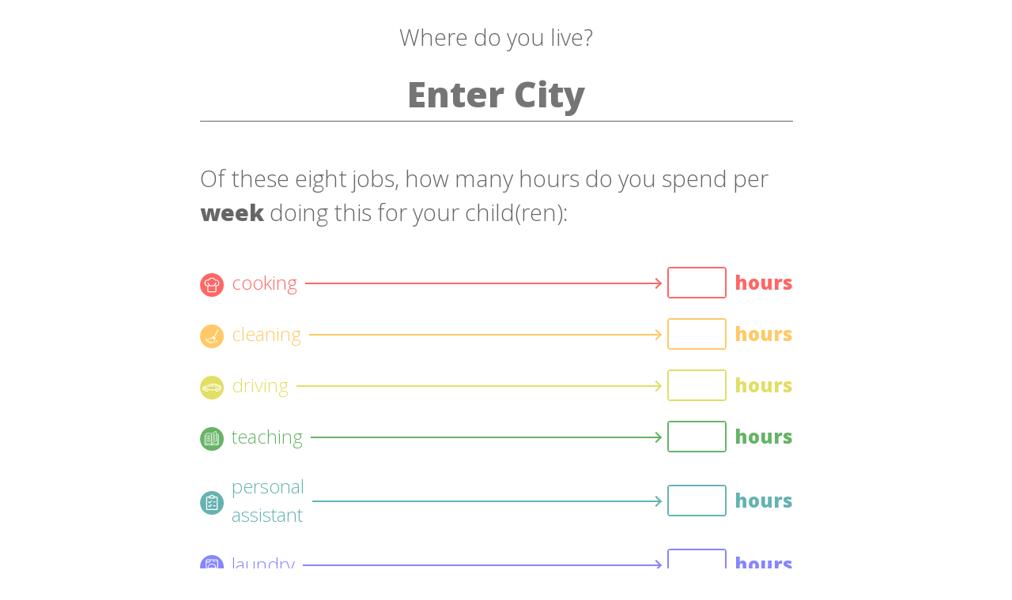

--- FILE ---
content_type: text/html
request_url: https://fp-parent-salary.s3.eu-west-2.amazonaws.com/index.html
body_size: 15765
content:
<!DOCTYPE html>
<html lang="en">
<head>
    <meta charset="UTF-8">
    <meta name="viewport" content="width=device-width, initial-scale=1.0">
    <meta http-equiv="X-UA-Compatible" content="ie=edge">
    <title>Parent Salary</title>

    <meta property="fb:app_id"             content="261507118085992" />
    <meta property="og:type"               content="article" />
    <meta property="og:title"              content="Parent Salary" />
    <meta property="og:image"              content="https://d7agomzchm84.cloudfront.net/" />
    <meta property="og:image:width"        content="810" />
    <meta property="og:image:height"       content="810" />
    <meta property="og:url"                content="https://www.funkypigeon.com/blog/parent-salary-calculator" />

    <link href="https://stackpath.bootstrapcdn.com/bootstrap/4.1.3/css/bootstrap.min.css" rel="stylesheet" integrity="sha384-MCw98/SFnGE8fJT3GXwEOngsV7Zt27NXFoaoApmYm81iuXoPkFOJwJ8ERdknLPMO" crossorigin="anonymous">
    <link rel="stylesheet" href="src/css/nice-select.css">
    <link rel="stylesheet" href="src/css/animate.css">
    <link rel="stylesheet" href="src/css/style.css">
    <script src="https://code.jquery.com/jquery-3.3.1.min.js" integrity="sha256-FgpCb/KJQlLNfOu91ta32o/NMZxltwRo8QtmkMRdAu8=" crossorigin="anonymous"></script>
    <script src="src/js/jquery.nice-select.min.js"></script>
    <script src="https://stackpath.bootstrapcdn.com/bootstrap/4.1.3/js/bootstrap.min.js"></script>
    <link href="https://fonts.googleapis.com/css?family=Open+Sans:300,400,800" rel="stylesheet">
</head>
<body>
    <div id="fb-root"></div>
    <script>
        (function(d, s, id) {
        var js, fjs = d.getElementsByTagName(s)[0];
        if (d.getElementById(id)) return;
        js = d.createElement(s); js.id = id;
        js.src = 'https://connect.facebook.net/en_GB/sdk.js#xfbml=1&version=v3.2&appId=261507118085992&autoLogAppEvents=1';
        fjs.parentNode.insertBefore(js, fjs);
        }(document, 'script', 'facebook-jssdk'));
    </script>
    <div class="container">
        <div class="row">
            <div class="col-12 col-xl-9 left-container mx-auto">
                <div class="ps-col left-col text-center">
                    <p>Where do you live?</p>
                    <div class="input-row">
                        <input type="text" id="location" placeholder="Enter City">
                        <div id="autocompleteContainer"></div>
                        <span class="error red-text"></span>
                    </div>
                    <p class="text-left mb-5">Of these eight jobs, how many hours do you spend per <span class="bold-text">week</span> doing this for your child(ren):</p>
                    <div class="profession cooking">
                        <div class="icon"><img src="./src/img/job-icons/cooking.svg" alt=""></div>
                        <div class="name">cooking</div>
                        <div class="arrow">&nbsp;</div>
                        <div class="input"><input id="cooking" type="number" min="1" max="168" onkeyup="this.value=this.value.replace(/[^\d+]/,'')"></div>
                        <div class="hours">hours</div>
                    </div>
                    <div class="profession cleaning">
                        <div class="icon"><img src="./src/img/job-icons/cleaning.svg" alt=""></div>
                        <div class="name">cleaning</div>
                        <div class="arrow">&nbsp;</div>
                        <div class="input"><input id="cleaning" type="number" min="1" max="168" onkeyup="this.value=this.value.replace(/[^\d+]/,'')"></div>
                        <div class="hours">hours</div>
                    </div>
                    <div class="profession driving">
                        <div class="icon"><img src="./src/img/job-icons/driving.svg" alt=""></div>
                        <div class="name">driving</div>
                        <div class="arrow">&nbsp;</div>
                        <div class="input"><input id="driving" type="number" min="1" max="168" onkeyup="this.value=this.value.replace(/[^\d+]/,'')"></div>
                        <div class="hours">hours</div>
                    </div>
                    <div class="profession teaching">
                        <div class="icon"><img src="./src/img/job-icons/teaching.svg" alt=""></div>
                        <div class="name">teaching</div>
                        <div class="arrow">&nbsp;</div>
                        <div class="input"><input id="teaching" type="number" min="1" max="168" onkeyup="this.value=this.value.replace(/[^\d+]/,'')"></div>
                        <div class="hours">hours</div>
                    </div>
                    <div class="profession pa">
                        <div class="icon"><img src="./src/img/job-icons/pa.svg" alt=""></div>
                        <div class="name">personal assistant</div>
                        <div class="arrow">&nbsp;</div>
                        <div class="input"><input id="pa" type="number" min="1" max="168" onkeyup="this.value=this.value.replace(/[^\d+]/,'')"></div>
                        <div class="hours">hours</div>
                    </div>
                    <div class="profession laundry">
                        <div class="icon"><img src="./src/img/job-icons/laundry.svg" alt=""></div>
                        <div class="name">laundry</div>
                        <div class="arrow">&nbsp;</div>
                        <div class="input"><input id="laundry" type="number" min="1" max="168" onkeyup="this.value=this.value.replace(/[^\d+]/,'')"></div>
                        <div class="hours">hours</div>
                    </div>
                    <div class="profession nurse">
                        <div class="icon"><img src="./src/img/job-icons/nurse.svg" alt=""></div>
                        <div class="name">nurse</div>
                        <div class="arrow">&nbsp;</div>
                        <div class="input"><input id="nurse" type="number" min="1" max="168" onkeyup="this.value=this.value.replace(/[^\d+]/,'')"></div>
                        <div class="hours">hours</div>
                    </div>
                    <div class="profession psychologist">
                        <div class="icon"><img src="./src/img/job-icons/psychologist.svg" alt=""></div>
                        <div class="name">psychologist</div>
                        <div class="arrow">&nbsp;</div>
                        <div class="input"><input id="psychologist" type="number" min="1" max="168" onkeyup="this.value=this.value.replace(/[^\d+]/,'')"></div>
                        <div class="hours">hours</div>
                    </div>

                    <div class="button-col">
                        <a class="grey-button" id="calculate" href="javascript:void(0)">Find my #ParentSalary ></a>
                    </div>
                </div>
            </div>
            <div class="col-12 col-xl-9 right-container mx-auto d-none">
                <div class="ps-col right-col">
                    <div class="text">
                        Someone doing all these jobs in <br> 
                        <span class="city bold-text"></span> would be earning: <br>
                        <span class="total"></span> <br>
                        <div class="total-detail">
                            per <span class="bold-text">year</span> (on average)
                        </div>
                    </div>
                    <div class="profession list cooking d-none">
                        <div class="icon"><img src="./src/img/job-icons/cooking.svg" alt=""></div>
                        <div class="name">cooking</div>
                        <div class="arrow">&nbsp;</div>
                        <span class="currency bold-text">£</span> <div class="price bold-text"></div>
                        <div class="duration bold-text">&nbsp;per year</div>
                    </div>
                    <div class="profession list cleaning d-none">
                        <div class="icon"><img src="./src/img/job-icons/cleaning.svg" alt=""></div>
                        <div class="name">cleaning</div>
                        <div class="arrow">&nbsp;</div>
                        <span class="currency bold-text">£</span> <div class="price bold-text"></div>
                        <div class="duration bold-text">&nbsp;per year</div>
                    </div>
                    <div class="profession list driving d-none">
                        <div class="icon"><img src="./src/img/job-icons/driving.svg" alt=""></div>
                        <div class="name">driving</div>
                        <div class="arrow">&nbsp;</div>
                        <span class="currency bold-text">£</span> <div class="price bold-text"></div>
                        <div class="duration bold-text">&nbsp;per year</div>
                    </div>
                    <div class="profession list teaching d-none">
                        <div class="icon"><img src="./src/img/job-icons/teaching.svg" alt=""></div>
                        <div class="name">teaching</div>
                        <div class="arrow">&nbsp;</div>
                        <span class="currency bold-text">£</span> <div class="price bold-text"></div>
                        <div class="duration bold-text">&nbsp;per year</div>
                    </div>
                    <div class="profession list pa d-none">
                        <div class="icon"><img src="./src/img/job-icons/pa.svg" alt=""></div>
                        <div class="name">personal assistant</div>
                        <div class="arrow">&nbsp;</div>
                        <span class="currency bold-text">£</span> <div class="price bold-text"></div>
                        <div class="duration bold-text">&nbsp;per year</div>
                    </div>
                    <div class="profession list laundry d-none">
                        <div class="icon"><img src="./src/img/job-icons/laundry.svg" alt=""></div>
                        <div class="name">laundry</div>
                        <div class="arrow">&nbsp;</div>
                        <span class="currency bold-text">£</span> <div class="price bold-text"></div>
                        <div class="duration bold-text">&nbsp;per year</div>
                    </div>
                    <div class="profession list nurse d-none">
                        <div class="icon"><img src="./src/img/job-icons/nurse.svg" alt=""></div>
                        <div class="name">nurse</div>
                        <div class="arrow">&nbsp;</div>
                        <span class="currency bold-text">£</span> <div class="price bold-text"></div>
                        <div class="duration bold-text">&nbsp;per year</div>
                    </div>
                    <div class="profession list psychologist d-none">
                        <div class="icon"><img src="./src/img/job-icons/psychologist.svg" alt=""></div>
                        <div class="name">psychologist</div>
                        <div class="arrow">&nbsp;</div>
                        <span class="currency bold-text">£</span> <div class="price bold-text"></div>
                        <div class="duration bold-text">&nbsp;per year</div>
                    </div>

                    <div class="breakdown-col">
                        <div class="text">
                            Here's the job-by-job <br>
                            breakdown in <span class="city bold-text"></span>
                        </div>

                        <div class="row">
                            <div class="col-4 breakdown cooking text-center  d-none">
                                <div class="image"><img src="./src/img/job_icons_with_labels/cooking_label.svg" alt=""></div>
                                <div class="price red-text bold-text"></div>
                                <div class="duration red-text">per hour</div>
                            </div>
                            <div class="col-4 breakdown cleaning text-center  d-none">
                                <div class="image"><img src="./src/img/job_icons_with_labels/cleaning_label.svg" alt=""></div>
                                <div class="price orange-text bold-text"></div>
                                <div class="duration orange-text">per hour</div>
                            </div>
                            <div class="col-4 breakdown driving text-center d-none">
                                <div class="image"><img src="./src/img/job_icons_with_labels/driving_label.svg" alt=""></div>
                                <div class="price lime-text bold-text"></div>
                                <div class="duration lime-text">per hour</div>
                            </div>
                            <div class="col-4 breakdown teaching text-center d-none">
                                <div class="image"><img src="./src/img/job_icons_with_labels/teaching_label.svg" alt=""></div>
                                <div class="price green-text bold-text"></div>
                                <div class="duration green-text">per hour</div>
                            </div>
                            <div class="col-4 breakdown pa text-center d-none">
                                <div class="image"><img src="./src/img/job_icons_with_labels/pa_label.svg" alt=""></div>
                                <div class="price teal-text bold-text"></div>
                                <div class="duration teal-text">per hour</div>
                            </div>
                            <div class="col-4 breakdown laundry text-center d-none">
                                <div class="image"><img src="./src/img/job_icons_with_labels/laundry_label.svg" alt=""></div>
                                <div class="price lily-text bold-text"></div>
                                <div class="duration lily-text">per hour</div>
                            </div>
                            <div class="col-4 breakdown nurse text-center d-none">
                                <div class="image"><img src="./src/img/job_icons_with_labels/nurse_label.svg" alt=""></div>
                                <div class="price purple-text bold-text"></div>
                                <div class="duration purple-text">per hour</div>
                            </div>
                            <div class="col-4 breakdown psychologist text-center d-none">
                                <div class="image"><img src="./src/img/job_icons_with_labels/psychologist_label.svg" alt=""></div>
                                <div class="price pink-text bold-text"></div>
                                <div class="duration pink-text">per hour</div>
                            </div>
                            <div class="col-4 breakdown psychologist text-center">
                                <div class="image">
                                    <a href="javascript:void(0)" id="fb_share"><img src="./src/img/facebook_share.svg" alt=""></a>
                                </div>
                            </div>
                        </div>
                        <div class="button-col">
                            <a id="go_again" class="grey-button" href="javascript:void(0)">Go Again!&nbsp;&nbsp;&nbsp; ></a>
                        </div>
                    </div>
                </div>
            </div>
            <div class="col-12 logo-col">
                <img src="src/img/fp_logo.svg" alt="">
            </div>
        </div>
    </div>
    <script src="src/js/main.js"></script>
</body>
</html>

--- FILE ---
content_type: text/css
request_url: https://fp-parent-salary.s3.eu-west-2.amazonaws.com/src/css/style.css
body_size: 8629
content:
/* VARIABLES */
/* GLOBALS */
body {
  font-size: 1.8em;
  color: #666666;
  font-weight: 300;
  padding-bottom: 50px; }

div, p, h1, h2, h3 {
  font-family: 'Open Sans', sans-serif; }

input:focus, input:active {
  outline: none; }

.red-text {
  color: #ff6666; }

.orange-text {
  color: #ffc966; }

.lime-text {
  color: #e2de66; }

.green-text {
  color: #66b366; }

.teal-text {
  color: #66b2b2; }

.lily-text {
  color: #8686ff; }

.purple-text {
  color: #9366b4; }

.pink-text {
  color: #f5b4f5; }

.bold-text {
  font-weight: 800; }

/* STYLES */
.ps-col {
  padding: 25px; }
  .ps-col.left-col {
    margin-bottom: 50px; }
    @media (min-width: 768px) {
      .ps-col.left-col {
        margin-right: 25px;
        margin-bottom: 0; } }
    .ps-col.left-col .input-row {
      position: relative;
      margin-bottom: 50px; }
      .ps-col.left-col .input-row input#location {
        width: 100%;
        border: none;
        border-bottom: 1px solid #666666;
        text-align: center;
        font-size: 2.8rem;
        font-weight: 800; }
      .ps-col.left-col .input-row .autocomplete-items {
        position: absolute;
        width: 100%;
        top: 60px;
        height: 300px;
        background-color: white;
        z-index: 99;
        overflow: hidden; }
        .ps-col.left-col .input-row .autocomplete-items > div {
          cursor: pointer; }
      .ps-col.left-col .input-row span.error {
        font-size: 1.5rem; }
  .ps-col.right-col {
    margin-bottom: 50px; }
    @media (min-width: 768px) {
      .ps-col.right-col {
        margin-left: 25px; } }
    .ps-col.right-col .text {
      margin-bottom: 25px; }
      .ps-col.right-col .text .total {
        font-size: 4rem;
        font-weight: 800; }
      .ps-col.right-col .text .total-detail {
        margin-top: -25px; }
    .ps-col.right-col .breakdown-col {
      margin-top: 75px; }
      .ps-col.right-col .breakdown-col .breakdown {
        margin-bottom: 25px; }
        .ps-col.right-col .breakdown-col .breakdown .image {
          height: 200px; }
          .ps-col.right-col .breakdown-col .breakdown .image img {
            height: 100%;
            width: auto;
            display: block;
            margin: 0 auto; }
        .ps-col.right-col .breakdown-col .breakdown .duration {
          font-size: 1.25rem; }
  .ps-col .profession {
    display: flex;
    flex-direction: row;
    margin-bottom: 25px;
    font-size: 1.5rem;
    align-items: center;
    justify-content: center; }
    .ps-col .profession .icon {
      width: 30px; }
    .ps-col .profession .name {
      padding-left: 10px;
      text-align: left;
      flex: 0; }
    .ps-col .profession .arrow {
      flex: 1 1;
      position: relative;
      margin: 0 10px; }
      .ps-col .profession .arrow:before {
        content: '';
        position: absolute;
        width: 100%;
        height: 2px;
        left: 0;
        top: 50%;
        background-color: #dadada; }
      .ps-col .profession .arrow:after {
        content: '';
        position: absolute;
        width: 10px;
        height: 10px;
        right: -1px;
        top: calc(50% - 4px);
        border-right: 2px solid #dadada;
        border-top: 2px solid #dadada;
        transform: rotate(45deg); }
    .ps-col .profession .input {
      width: 75px;
      height: 40px;
      border: 2px solid #dadada;
      margin-right: 10px;
      border-radius: 4px; }
      .ps-col .profession .input input {
        width: 100%;
        height: 100%;
        border: none;
        display: block;
        padding: 0 10px; }
    .ps-col .profession .hours {
      font-weight: 800; }
    .ps-col .profession.cooking .name, .ps-col .profession.cooking .hours, .ps-col .profession.cooking .price, .ps-col .profession.cooking .duration, .ps-col .profession.cooking .currency {
      color: #ff6666; }
    .ps-col .profession.cooking .arrow:before {
      background-color: #ff6666; }
    .ps-col .profession.cooking .arrow:after, .ps-col .profession.cooking .input {
      border-color: #ff6666; }
    .ps-col .profession.cleaning .name, .ps-col .profession.cleaning .hours, .ps-col .profession.cleaning .price, .ps-col .profession.cleaning .duration, .ps-col .profession.cleaning .currency {
      color: #ffc966; }
    .ps-col .profession.cleaning .arrow:before {
      background-color: #ffc966; }
    .ps-col .profession.cleaning .arrow:after, .ps-col .profession.cleaning .input {
      border-color: #ffc966; }
    .ps-col .profession.driving .name, .ps-col .profession.driving .hours, .ps-col .profession.driving .price, .ps-col .profession.driving .duration, .ps-col .profession.driving .currency {
      color: #e2de66; }
    .ps-col .profession.driving .arrow:before {
      background-color: #e2de66; }
    .ps-col .profession.driving .arrow:after, .ps-col .profession.driving .input {
      border-color: #e2de66; }
    .ps-col .profession.teaching .name, .ps-col .profession.teaching .hours, .ps-col .profession.teaching .price, .ps-col .profession.teaching .duration, .ps-col .profession.teaching .currency {
      color: #66b366; }
    .ps-col .profession.teaching .arrow:before {
      background-color: #66b366; }
    .ps-col .profession.teaching .arrow:after, .ps-col .profession.teaching .input {
      border-color: #66b366; }
    .ps-col .profession.pa .name, .ps-col .profession.pa .hours, .ps-col .profession.pa .price, .ps-col .profession.pa .duration, .ps-col .profession.pa .currency {
      color: #66b2b2; }
    .ps-col .profession.pa .arrow:before {
      background-color: #66b2b2; }
    .ps-col .profession.pa .arrow:after, .ps-col .profession.pa .input {
      border-color: #66b2b2; }
    .ps-col .profession.laundry .name, .ps-col .profession.laundry .hours, .ps-col .profession.laundry .price, .ps-col .profession.laundry .duration, .ps-col .profession.laundry .currency {
      color: #8686ff; }
    .ps-col .profession.laundry .arrow:before {
      background-color: #8686ff; }
    .ps-col .profession.laundry .arrow:after, .ps-col .profession.laundry .input {
      border-color: #8686ff; }
    .ps-col .profession.nurse .name, .ps-col .profession.nurse .hours, .ps-col .profession.nurse .price, .ps-col .profession.nurse .duration, .ps-col .profession.nurse .currency {
      color: #9366b4; }
    .ps-col .profession.nurse .arrow:before {
      background-color: #9366b4; }
    .ps-col .profession.nurse .arrow:after, .ps-col .profession.nurse .input {
      border-color: #9366b4; }
    .ps-col .profession.psychologist .name, .ps-col .profession.psychologist .hours, .ps-col .profession.psychologist .price, .ps-col .profession.psychologist .duration, .ps-col .profession.psychologist .currency {
      color: #f5b4f5; }
    .ps-col .profession.psychologist .arrow:before {
      background-color: #f5b4f5; }
    .ps-col .profession.psychologist .arrow:after, .ps-col .profession.psychologist .input {
      border-color: #f5b4f5; }
  .ps-col .button-col {
    margin-top: 50px; }
  .ps-col a.grey-button {
    background-color: #dadada;
    color: #666666;
    width: 90%;
    display: block;
    margin-left: 5%;
    padding: 5px;
    border-radius: 10px;
    font-weight: 800;
    text-align: center; }
    .ps-col a.grey-button.inactive {
      opacity: 0.6;
      pointer-events: none; }
    .ps-col a.grey-button:hover {
      text-decoration: none; }

.logo-col {
  text-align: center; }
  .logo-col img {
    width: 200px;
    height: auto; }

@media (max-width: 768px) {
  body, p {
    font-size: 1.5rem; }

  .ps-col.right-col .breakdown-col .breakdown .image {
    height: 125px; } }
@media (max-width: 578px) {
  body, p {
    font-size: 1.5rem; }

  .ps-col {
    padding: 0;
    padding-top: 25px; }
    .ps-col .profession {
      font-size: 1.2rem; }
      .ps-col .profession .input {
        width: 50px; }
        .ps-col .profession .input input {
          padding: 3px; }
    .ps-col a.grey-button {
      font-size: 1.2rem; }
    .ps-col .input-row input#location {
      font-size: 2.3rem !important; }
    .ps-col.right-col .text .total {
      font-size: 3rem; }
    .ps-col.right-col .text .total-detail {
      margin-top: -17px; }
    .ps-col.right-col .breakdown-col .breakdown .duration {
      font-size: 1rem; }
    .ps-col.right-col .breakdown-col .breakdown .image {
      height: 75px; } }
@media (max-width: 370px) {
  body {
    font-size: 1.1rem; }

  .ps-col .profession {
    font-size: 1rem; }
    .ps-col .profession .input {
      width: 40px; }
  .ps-col a.grey-button {
    font-size: 1rem; }
  .ps-col.right-col .text .total {
    font-size: 2.7rem; } }

/*# sourceMappingURL=style.css.map */


--- FILE ---
content_type: image/svg+xml
request_url: https://fp-parent-salary.s3.eu-west-2.amazonaws.com/src/img/job_icons_with_labels/nurse_label.svg
body_size: 1934
content:
<svg id="Layer_1" data-name="Layer 1" xmlns="http://www.w3.org/2000/svg" viewBox="0 0 149.33 165.28"><defs><style>.cls-1,.cls-5{fill:indigo;}.cls-1,.cls-4{opacity:0.6;}.cls-2{opacity:0.99;}.cls-3{fill:#fff;stroke:#fff;stroke-miterlimit:10;}.cls-5{font-size:17.59px;font-family:OpenSans-ExtraBold, Open Sans;font-weight:800;}</style></defs><title>nurse_label</title><circle class="cls-1" cx="74.93" cy="90.04" r="68.66"/><g class="cls-2"><path class="cls-3" d="M93.09,83.35l-9.23.06-.06-9.08A1.82,1.82,0,0,0,82,72.52l-14.77.1a1.82,1.82,0,0,0-1.83,1.83l.06,9.08-9.23.06a1.82,1.82,0,0,0-1.83,1.82l.09,14.53a1.85,1.85,0,0,0,1.86,1.81l9.23-.06,0,9.07a1.83,1.83,0,0,0,1.86,1.81l14.77-.1A1.82,1.82,0,0,0,84,110.65L84,101.57l9.23-.06A1.83,1.83,0,0,0,95,99.68L95,85.15A1.83,1.83,0,0,0,93.09,83.35ZM91.34,97.89,82.11,98a1.82,1.82,0,0,0-1.83,1.82l.06,9.08-11.08.07-.06-9.07A1.82,1.82,0,0,0,67.35,98l-9.23.06-.07-10.89,9.23-.06a1.83,1.83,0,0,0,1.83-1.83l-.06-9.08,11.07-.07.06,9.08A1.83,1.83,0,0,0,82,87.05L91.27,87Z"/><path class="cls-3" d="M108.16,61.46l-18.9.12,0-5.2a7.64,7.64,0,0,0-7.82-7.46L66.76,49c-4.12,0-7.09,3.21-7.06,7.56l0,5.2-18.9.12A10.56,10.56,0,0,0,30.27,72.42l.26,40.83a10.55,10.55,0,0,0,10.7,10.38l67.33-.43a10.56,10.56,0,0,0,10.56-10.53l-.27-40.82A10.54,10.54,0,0,0,108.16,61.46ZM63.39,56.55c0-1.93,1-3.89,3.39-3.9l14.64-.1a4,4,0,0,1,4.11,3.86l0,5.19-22.15.15Zm52,56.14a6.9,6.9,0,0,1-6.9,6.88L41.21,120a6.9,6.9,0,0,1-7-6.78L34,72.4a6.88,6.88,0,0,1,6.89-6.87l67.33-.44a6.89,6.89,0,0,1,7,6.78l.27,40.82Z"/></g><g class="cls-4"><text class="cls-5" transform="matrix(0.96, -0.27, 0.27, 0.96, 47.42, 20.69)">N</text><text class="cls-5" transform="translate(61.1 16.94) rotate(-5.85)">u</text><text class="cls-5" transform="translate(72.46 15.87) rotate(1.44)">r</text><text class="cls-5" transform="translate(80.36 16.02) rotate(7.89)">s</text><text class="cls-5" transform="translate(89.31 17.18) rotate(15.41)">e</text></g></svg>

--- FILE ---
content_type: image/svg+xml
request_url: https://fp-parent-salary.s3.eu-west-2.amazonaws.com/src/img/job-icons/teaching.svg
body_size: 3195
content:
<svg id="Layer_1" data-name="Layer 1" xmlns="http://www.w3.org/2000/svg" viewBox="0 0 115.85 115.85"><defs><style>.cls-1{fill:green;opacity:0.6;}.cls-2{opacity:0.99;}.cls-3{fill:#fff;stroke:#fff;stroke-miterlimit:10;stroke-width:0.5px;}</style></defs><title>teaching</title><circle class="cls-1" cx="57.93" cy="57.93" r="57.93"/><g class="cls-2"><path class="cls-3" d="M61.27,52.48a1.15,1.15,0,0,0,1,.63,1.23,1.23,0,0,0,.52-.12A95.88,95.88,0,0,1,73,48.45a1.15,1.15,0,1,0-.7-2.2,100.08,100.08,0,0,0-10.55,4.68A1.16,1.16,0,0,0,61.27,52.48Z"/><path class="cls-3" d="M62.3,39.28a1.11,1.11,0,0,0,.52-.13A100.3,100.3,0,0,1,73,34.61a1.15,1.15,0,0,0-.7-2.2A99.53,99.53,0,0,0,61.77,37.1a1.15,1.15,0,0,0,.53,2.18Z"/><path class="cls-3" d="M90,37a1.16,1.16,0,0,0-1.15,1.16V83.08a3.46,3.46,0,0,1-3.46,3.46H57.69V83.89a33.83,33.83,0,0,1,10.37-2A59.13,59.13,0,0,1,85,84.18,1.21,1.21,0,0,0,86,84a1.16,1.16,0,0,0,.47-.94V32.36a1.14,1.14,0,0,0-.9-1.12s-.9-.21-2.45-.49A1.15,1.15,0,0,0,82.74,33l1.46.28V81.55a65.25,65.25,0,0,0-16.14-1.93,36.14,36.14,0,0,0-11.48,2.21,27,27,0,0,0-10.42-2.21,77.28,77.28,0,0,0-17.29,2V33.25a76.3,76.3,0,0,1,17.29-2,25,25,0,0,1,9.22,1.9V78.47a1.16,1.16,0,0,0,.58,1,1.19,1.19,0,0,0,1.17,0c.11-.07,11.53-6.89,21.67-10.27a1.16,1.16,0,0,0,.79-1.09V20.83A1.17,1.17,0,0,0,78,19.75a122.24,122.24,0,0,0-18.65,9.33A1.16,1.16,0,0,0,59,30.67,1.15,1.15,0,0,0,60.6,31a125,125,0,0,1,16.68-8.51V67.27a129.28,129.28,0,0,0-19.59,9.2V32.36a1.16,1.16,0,0,0-.64-1A26.62,26.62,0,0,0,46.16,28.9,75.08,75.08,0,0,0,27.4,31.25a1.16,1.16,0,0,0-.84,1.11V83.08A1.14,1.14,0,0,0,27,84a1.11,1.11,0,0,0,.69.24,1.13,1.13,0,0,0,.32,0,74.18,74.18,0,0,1,18.13-2.26,25,25,0,0,1,9.22,1.9v2.71H27.71a3.47,3.47,0,0,1-3.46-3.46V38.13a1.15,1.15,0,1,0-2.3,0V83.08a5.78,5.78,0,0,0,5.76,5.77H85.35a5.78,5.78,0,0,0,5.77-5.77V38.13A1.16,1.16,0,0,0,90,37Z"/><path class="cls-3" d="M61.27,45.57a1.16,1.16,0,0,0,1,.62,1.23,1.23,0,0,0,.52-.12A98,98,0,0,1,73,41.53a1.15,1.15,0,0,0-.7-2.2A102.27,102.27,0,0,0,61.77,44,1.17,1.17,0,0,0,61.27,45.57Z"/><path class="cls-3" d="M61.27,59.4a1.15,1.15,0,0,0,1,.63,1.11,1.11,0,0,0,.52-.13A100.3,100.3,0,0,1,73,55.36a1.15,1.15,0,0,0-.7-2.2,99.53,99.53,0,0,0-10.55,4.69A1.16,1.16,0,0,0,61.27,59.4Z"/><path class="cls-3" d="M49.88,41.07c-7.12-1.67-15.21.46-15.55.55a1.16,1.16,0,0,0,.3,2.27,1,1,0,0,0,.3,0c.08,0,7.86-2.07,14.42-.53a1.16,1.16,0,1,0,.53-2.25Z"/><path class="cls-3" d="M49.88,48c-7.12-1.67-15.21.46-15.55.55a1.16,1.16,0,0,0,.3,2.27,1.54,1.54,0,0,0,.3,0c.08,0,7.86-2.07,14.42-.53A1.16,1.16,0,1,0,49.88,48Z"/><path class="cls-3" d="M61.27,66.31a1.15,1.15,0,0,0,1,.63,1.23,1.23,0,0,0,.52-.12A98,98,0,0,1,73,62.28a1.15,1.15,0,0,0-.7-2.2,102.27,102.27,0,0,0-10.55,4.68A1.16,1.16,0,0,0,61.27,66.31Z"/><path class="cls-3" d="M49.88,54.91c-7.12-1.67-15.21.45-15.55.55a1.15,1.15,0,0,0,.3,2.26,1,1,0,0,0,.3,0c.08,0,7.86-2.07,14.42-.53a1.15,1.15,0,1,0,.53-2.24Z"/><path class="cls-3" d="M49.88,68.74c-7.12-1.67-15.21.46-15.55.55a1.16,1.16,0,0,0,.3,2.27,1.54,1.54,0,0,0,.3,0c.08,0,7.86-2.07,14.42-.54a1.15,1.15,0,1,0,.53-2.24Z"/><path class="cls-3" d="M49.88,61.82c-7.12-1.67-15.21.46-15.55.55a1.16,1.16,0,0,0,.3,2.27,1,1,0,0,0,.3,0c.08,0,7.86-2.07,14.42-.53a1.16,1.16,0,1,0,.53-2.25Z"/></g></svg>

--- FILE ---
content_type: image/svg+xml
request_url: https://fp-parent-salary.s3.eu-west-2.amazonaws.com/src/img/job_icons_with_labels/driving_label.svg
body_size: 2179
content:
<svg id="Layer_1" data-name="Layer 1" xmlns="http://www.w3.org/2000/svg" viewBox="0 0 149.33 164.35"><defs><style>.cls-1,.cls-5{fill:#cec800;}.cls-1,.cls-4{opacity:0.6;}.cls-2{opacity:0.99;}.cls-3{fill:#fff;}.cls-5{font-size:17.59px;font-family:OpenSans-ExtraBold, Open Sans;font-weight:800;}</style></defs><title>driving_label</title><circle class="cls-1" cx="75.66" cy="89.69" r="68.66"/><g class="cls-2"><path class="cls-3" d="M44.74,98.69a2.86,2.86,0,1,0,2.9,2.85A2.88,2.88,0,0,0,44.74,98.69Z"/><path class="cls-3" d="M121.92,76.8l-20.4-8a28.81,28.81,0,0,0-10.63-2H78.4a29.17,29.17,0,0,0-13,3.05L47,79l-13.25,1.9a13.58,13.58,0,0,0-8.28,4.47,13.17,13.17,0,0,0-3.29,8.7v7.69A2.18,2.18,0,0,0,24.34,104h9.39a11,11,0,0,0,3.14,5.54,11.43,11.43,0,0,0,15.74,0A11,11,0,0,0,55.75,104H95a11,11,0,0,0,3.15,5.54,11.42,11.42,0,0,0,15.73,0A11.06,11.06,0,0,0,117,104h10a2.17,2.17,0,0,0,2.18-2.16V87.36A11.33,11.33,0,0,0,121.92,76.8Zm-22-4L115.64,79H103.76l-5.23-6.7C99,72.42,99.44,72.58,99.9,72.76ZM80.45,71.05H90.89c.4,0,.8,0,1.19,0L98.24,79H80.45Zm-13,2.58a24.79,24.79,0,0,1,8.64-2.47V79H56.78ZM34,85.26a7.9,7.9,0,0,1-6.84,5.55A9.18,9.18,0,0,1,34,85.26Zm10.73,23.07a6.79,6.79,0,1,1,6.9-6.79A6.85,6.85,0,0,1,44.74,108.33Zm61.25,0a6.79,6.79,0,1,1,6.91-6.79A6.85,6.85,0,0,1,106,108.33Zm18.81-8.68h-7.69a11.31,11.31,0,0,0-22.23,0h-39a11.31,11.31,0,0,0-22.22,0h-7.1v-4.5A12.23,12.23,0,0,0,38.61,84.59l9.2-1.32h68.72v2.81a7.21,7.21,0,0,0,7.27,7.14h1v6.43Zm0-10.73h-1a2.87,2.87,0,0,1-2.89-2.84V83.27h2.57a7,7,0,0,1,1.32,4.09v1.56Z"/><path class="cls-3" d="M106,98.69a2.86,2.86,0,1,0,2.9,2.85A2.88,2.88,0,0,0,106,98.69Z"/></g><g class="cls-4"><text class="cls-5" transform="translate(44.11 21.69) rotate(-19.96)">D</text><text class="cls-5" transform="translate(55.9 17.55) rotate(-12.1)">r</text><text class="cls-5" transform="translate(63.72 15.92) rotate(-6.93)">i</text><text class="cls-5" transform="translate(69.09 15.13) rotate(-0.93)">v</text><text class="cls-5" transform="translate(79.5 15.07) rotate(5.08)">i</text><text class="cls-5" transform="matrix(0.98, 0.2, -0.2, 0.98, 84.91, 15.36)">n</text><text class="cls-5" transform="translate(96.06 17.65) rotate(19.89)">g</text></g></svg>

--- FILE ---
content_type: image/svg+xml
request_url: https://fp-parent-salary.s3.eu-west-2.amazonaws.com/src/img/job-icons/psychologist.svg
body_size: 1241
content:
<svg id="Layer_1" data-name="Layer 1" xmlns="http://www.w3.org/2000/svg" viewBox="0 0 115.85 115.85"><defs><style>.cls-1{fill:violet;opacity:0.6;}.cls-2{fill:#fff;}</style></defs><title>psychologist</title><circle class="cls-1" cx="57.93" cy="58.07" r="57.93"/><path class="cls-2" d="M69.64,64.3H67.17V61.64a16.65,16.65,0,0,0,7.4-13.84V43.32c0-.11,0-.23,0-.35l2-.42-.21-2.12a25.76,25.76,0,0,0-4.51-12.28,17.32,17.32,0,0,0-4-4,10,10,0,0,0-19.85,0,17.32,17.32,0,0,0-4,4,25.65,25.65,0,0,0-4.5,12.28l-.22,2.12,2,.42c0,.12,0,.24,0,.35V47.8a16.66,16.66,0,0,0,7.41,13.84V64.3H46.21A13.5,13.5,0,0,0,32.72,77.79V95.86H83.13V77.79A13.5,13.5,0,0,0,69.64,64.3ZM57.93,19.88a5.24,5.24,0,0,1,3.82,1.66,19.39,19.39,0,0,0-7.64,0A5.21,5.21,0,0,1,57.93,19.88ZM44.52,38.68A20,20,0,0,1,47.78,31a12,12,0,0,1,10.15-5.06A11.94,11.94,0,0,1,68.07,31a19.87,19.87,0,0,1,3.27,7.73c-4.67.43-9.21-.77-11.77-3.24l-1.64-1.57-1.64,1.57C53.72,37.91,49.18,39.11,44.52,38.68ZM46,47.8V43.49a20.44,20.44,0,0,0,11.92-3.3A20.26,20.26,0,0,0,69.47,43.5h.37V47.8A11.92,11.92,0,1,1,46,47.8Zm16.43,16v2.12l-4.51,6.65-4.52-6.65V63.82a16.75,16.75,0,0,0,9,0Zm-25,27.31V77.79A8.77,8.77,0,0,1,46.21,69H49.8l15,22.1Zm41,0h-7.9L60.78,76.8,66.06,69h3.58a8.77,8.77,0,0,1,8.77,8.76V91.13Z"/></svg>

--- FILE ---
content_type: image/svg+xml
request_url: https://fp-parent-salary.s3.eu-west-2.amazonaws.com/src/img/job_icons_with_labels/laundry_label.svg
body_size: 1960
content:
<svg id="Layer_1" data-name="Layer 1" xmlns="http://www.w3.org/2000/svg" viewBox="0 0 149.33 165.28"><defs><style>.cls-1,.cls-5{fill:#3636ff;}.cls-1,.cls-4{opacity:0.6;}.cls-2{opacity:0.99;}.cls-3{fill:#fff;}.cls-5{font-size:17.62px;font-family:OpenSans-ExtraBold, Open Sans;font-weight:800;}</style></defs><title>laundry_label</title><circle class="cls-1" cx="74.78" cy="90.04" r="68.66"/><g class="cls-2"><path class="cls-3" d="M74.81,70.8A25.68,25.68,0,1,0,100.9,96.47,25.91,25.91,0,0,0,74.81,70.8Zm0,46.16A20.75,20.75,0,0,1,54.23,99.57c3.38,1.24,6.55,4.76,12.7.69,8.73-5.77,10.88,6.22,20.28,0a10.18,10.18,0,0,1,8.32-1.75A20.74,20.74,0,0,1,74.81,117Zm4.64-21A13.15,13.15,0,0,0,64,96c-3.93,2.6-4.11-.61-9.87-1.8a20.87,20.87,0,0,1,41.25-.91C85.1,91.94,84.33,99.19,79.45,96Z"/><path class="cls-3" d="M99.71,45.79H49.86A11,11,0,0,0,38.78,56.7v66.68a11,11,0,0,0,11.08,10.9H99.71a11,11,0,0,0,11.08-10.9V56.7A11,11,0,0,0,99.71,45.79ZM44.05,56.7A5.76,5.76,0,0,1,49.86,51H63V54.8a5.31,5.31,0,0,1-5.35,5.26H44.05Zm61.47,66.68a5.78,5.78,0,0,1-5.81,5.72H49.86a5.77,5.77,0,0,1-5.81-5.72V65.25H57.63A10.55,10.55,0,0,0,68.25,54.8V51H99.71a5.77,5.77,0,0,1,5.81,5.72Z"/><path class="cls-3" d="M82.05,60h7.88a2.59,2.59,0,1,0,0-5.18H82.05a2.59,2.59,0,1,0,0,5.18Z"/><path class="cls-3" d="M101.22,57.42a2.64,2.64,0,1,1-2.63-2.59A2.61,2.61,0,0,1,101.22,57.42Z"/></g><g class="cls-4"><text class="cls-5" transform="matrix(0.9, -0.43, 0.43, 0.9, 38.24, 24.97)">L</text><text class="cls-5" transform="matrix(0.95, -0.3, 0.3, 0.95, 47.09, 20.73)">a</text><text class="cls-5" transform="matrix(0.99, -0.16, 0.16, 0.99, 57.14, 17.51)">u</text><text class="cls-5" transform="matrix(1, 0, 0, 1, 68.37, 15.67)">n</text><text class="cls-5" transform="matrix(0.99, 0.14, -0.14, 0.99, 79.73, 15.63)">d</text><text class="cls-5" transform="matrix(0.96, 0.27, -0.27, 0.96, 90.54, 17.26)">r</text><text class="cls-5" transform="matrix(0.92, 0.38, -0.38, 0.92, 98.18, 19.26)">y</text></g></svg>

--- FILE ---
content_type: image/svg+xml
request_url: https://fp-parent-salary.s3.eu-west-2.amazonaws.com/src/img/job_icons_with_labels/psychologist_label.svg
body_size: 2375
content:
<svg id="Layer_1" data-name="Layer 1" xmlns="http://www.w3.org/2000/svg" viewBox="0 0 149.33 165.28"><defs><style>.cls-1,.cls-4{fill:violet;}.cls-1,.cls-3{opacity:0.6;}.cls-2{fill:#fff;}.cls-4{font-size:17.62px;font-family:OpenSans-ExtraBold, Open Sans;font-weight:800;}</style></defs><title>psychologist_label</title><circle class="cls-1" cx="74.7" cy="90.09" r="68.66"/><path class="cls-2" d="M90.14,99.81H87V96.44A21,21,0,0,0,96.37,79V73.3c0-.15,0-.3,0-.45l2.57-.54-.27-2.68A32.49,32.49,0,0,0,93,54.11a22.14,22.14,0,0,0-5.1-5,12.6,12.6,0,0,0-25.09,0,22.3,22.3,0,0,0-5.09,5A32.49,32.49,0,0,0,52,69.63l-.27,2.68,2.57.54c0,.15,0,.3,0,.45V79a21,21,0,0,0,9.36,17.49v3.37H60.52a17.07,17.07,0,0,0-17.05,17v22.83h63.72V116.86A17.07,17.07,0,0,0,90.14,99.81ZM75.33,43.67a6.64,6.64,0,0,1,4.83,2.09,24.54,24.54,0,0,0-9.66,0A6.64,6.64,0,0,1,75.33,43.67ZM58.38,67.43a25.3,25.3,0,0,1,4.13-9.78,15.1,15.1,0,0,1,12.82-6.39,15.1,15.1,0,0,1,12.82,6.39,25.3,25.3,0,0,1,4.13,9.78c-5.9.55-11.64-1-14.88-4.1l-2.07-2-2.07,2C70,66.45,64.28,68,58.38,67.43ZM60.27,79V73.51a25.8,25.8,0,0,0,15.06-4.17,25.67,25.67,0,0,0,14.58,4.18h.48V79a15.06,15.06,0,0,1-30.12,0ZM81,99.2v2.68l-5.7,8.4-5.71-8.4V99.2A21,21,0,0,0,81,99.2ZM49.45,133.72V116.86a11.07,11.07,0,0,1,11.07-11.07h4.53l19,27.93Zm51.76,0h-10L78.94,115.6l6.66-9.81h4.54a11.08,11.08,0,0,1,11.07,11.07v16.86Z"/><g class="cls-3"><text class="cls-4" transform="matrix(0.77, -0.63, 0.64, 0.77, 22.99, 36.2)">P</text><text class="cls-4" transform="matrix(0.85, -0.53, 0.53, 0.85, 31.27, 29.42)">s</text><text class="cls-4" transform="matrix(0.91, -0.41, 0.41, 0.91, 38.88, 24.59)">y</text><text class="cls-4" transform="matrix(0.95, -0.29, 0.29, 0.96, 48.31, 20.31)">c</text><text class="cls-4" transform="matrix(0.99, -0.16, 0.16, 0.99, 56.97, 17.55)">h</text><text class="cls-4" transform="matrix(1, 0, 0, 1, 68.21, 15.68)">o</text><text class="cls-4" transform="matrix(0.99, 0.1, -0.1, 1, 79.08, 15.75)">l</text><text class="cls-4" transform="matrix(0.98, 0.2, -0.2, 0.98, 84.43, 16.1)">o</text><text class="cls-4" transform="matrix(0.94, 0.34, -0.34, 0.94, 95.02, 18.3)">g</text><text class="cls-4" transform="matrix(0.9, 0.44, -0.44, 0.9, 104.7, 21.92)">i</text><text class="cls-4" transform="matrix(0.85, 0.52, -0.52, 0.85, 109.62, 24.21)">s</text><text class="cls-4" transform="matrix(0.79, 0.61, -0.62, 0.79, 117.32, 28.95)">t</text></g></svg>

--- FILE ---
content_type: image/svg+xml
request_url: https://fp-parent-salary.s3.eu-west-2.amazonaws.com/src/img/job_icons_with_labels/cleaning_label.svg
body_size: 2769
content:
<svg id="Layer_1" data-name="Layer 1" xmlns="http://www.w3.org/2000/svg" viewBox="0 0 149.33 164.35"><defs><style>.cls-1,.cls-5{fill:orange;}.cls-1,.cls-4{opacity:0.6;}.cls-2{opacity:0.99;}.cls-3{fill:#fff;}.cls-5{font-size:17.59px;font-family:OpenSans-ExtraBold, Open Sans;font-weight:800;}</style></defs><title>cleaning_label</title><circle class="cls-1" cx="74.97" cy="89.69" r="68.66"/><g class="cls-2"><path class="cls-3" d="M107.82,51.24l-19,36.22.32.1a14.64,14.64,0,0,1,2.26.92A12.35,12.35,0,0,1,93.72,90l19-36.29a2.69,2.69,0,0,0-1.19-3.67A2.79,2.79,0,0,0,107.82,51.24Z"/><path class="cls-3" d="M45.09,118.41a43,43,0,0,0,11,6.94A58.15,58.15,0,0,0,70,129.6h0l.26,0h.06c7.62-.25,13.56-2.74,17.66-7.43,5.38-6.15,7.33-15.41,7-23.37a9.66,9.66,0,0,0-2.55-6.27L92,92.19a8.85,8.85,0,0,0-1.87-1.28,11.32,11.32,0,0,0-1.84-.76,5.53,5.53,0,0,0-.78-.19,5.82,5.82,0,0,0-1.09-.1c-2.67,0-5.24,1.66-7.19,3.34a62.09,62.09,0,0,1-6.36,5.14,28.31,28.31,0,0,1-8.11,3.25,70.22,70.22,0,0,1-11.31,2.12,94.79,94.79,0,0,1-10.26.59c-1.36,0-2.72,0-4.07-.11h-.37a1.87,1.87,0,0,0-1.49.72,1.8,1.8,0,0,0-.29,1.73A28.09,28.09,0,0,0,45.09,118.41ZM42.46,108h.59a101.1,101.1,0,0,0,11-.6c9.16-1,16.63-3.22,22.29-6.54a1.07,1.07,0,0,1,.52-.14,1.11,1.11,0,0,1,.5.12,97.72,97.72,0,0,0,12,5.7A1,1,0,0,1,90,107.6c-.43,3.74-1.67,8.5-4.91,12.2s-8.22,5.84-14.58,6.1h-.06l-.25,0c-.64-.12-2.22-.42-4.34-1a20.15,20.15,0,0,0,1.86-.93c.57-.31,1.14-.66,1.71-1a56.35,56.35,0,0,0,4.75-3.4.33.33,0,0,0-.34-.56A46.52,46.52,0,0,1,64,121.5c-1,.16-2,.3-3,.41-1.08.14-2.06.24-2.87.31l-.63-.28a44,44,0,0,1-5.12-2.7,21.33,21.33,0,0,0,2.14-.32c.67-.14,1.35-.3,2-.48a50.85,50.85,0,0,0,5.09-1.67.22.22,0,0,0-.1-.42c-2.32.22-5.53.24-8.27.2l-2.5,0-2.34-.08c-.32-.26-.62-.52-.92-.79s-.76-.7-1.12-1c.55-.06,1.13-.15,1.72-.26s1.1-.23,1.66-.36a52.78,52.78,0,0,0,5.72-1.84.22.22,0,0,0-.1-.42c-2.17.21-5.14.24-7.76.21l-1.87,0-1.8,0a24.28,24.28,0,0,1-2-3.11A.5.5,0,0,1,42.46,108Z"/><ellipse class="cls-3" cx="103.23" cy="117.33" rx="4.45" ry="4.38"/><ellipse class="cls-3" cx="93.64" cy="127.35" rx="2.25" ry="2.21"/><ellipse class="cls-3" cx="105.82" cy="126.84" rx="2.25" ry="2.21"/></g><g class="cls-4"><text class="cls-5" transform="matrix(0.9, -0.44, 0.44, 0.9, 36.6, 25.19)">C</text><text class="cls-5" transform="translate(46.58 20.43) rotate(-19.89)">l</text><text class="cls-5" transform="translate(51.6 18.45) rotate(-13.73)">e</text><text class="cls-5" transform="translate(61.76 15.94) rotate(-5.67)">a</text><text class="cls-5" transform="translate(72.24 14.84) rotate(2.61)">n</text><text class="cls-5" transform="translate(83.66 15.51) rotate(9.04)">i</text><text class="cls-5" transform="translate(89.04 16.17) rotate(15.55)">n</text><text class="cls-5" transform="translate(99.98 19.23) rotate(23.88)">g</text></g></svg>

--- FILE ---
content_type: image/svg+xml
request_url: https://fp-parent-salary.s3.eu-west-2.amazonaws.com/src/img/job-icons/cleaning.svg
body_size: 1962
content:
<svg id="Layer_1" data-name="Layer 1" xmlns="http://www.w3.org/2000/svg" viewBox="0 0 115.85 115.85"><defs><style>.cls-1{fill:orange;opacity:0.6;}.cls-2{opacity:0.99;}.cls-3{fill:#fff;}</style></defs><title>cleaning</title><circle class="cls-1" cx="57.93" cy="57.93" r="57.93"/><g class="cls-2"><path class="cls-3" d="M85.64,25.48,69.63,56l.27.09a11.12,11.12,0,0,1,1.9.78,9.89,9.89,0,0,1,2,1.3l16-30.62a2.27,2.27,0,0,0-1-3.09A2.36,2.36,0,0,0,85.64,25.48Z"/><path class="cls-3" d="M32.72,82.16A36.29,36.29,0,0,0,42,88,48.71,48.71,0,0,0,53.73,91.6h0l.22,0H54c6.43-.2,11.45-2.31,14.9-6.26,4.54-5.2,6.19-13,5.87-19.72a8.17,8.17,0,0,0-2.16-5.29l-.31-.3A7.86,7.86,0,0,0,70.73,59a9.18,9.18,0,0,0-1.55-.64,5.28,5.28,0,0,0-.66-.16,5.72,5.72,0,0,0-.92-.08c-2.25,0-4.41,1.4-6.07,2.82a50.19,50.19,0,0,1-5.36,4.33A23.94,23.94,0,0,1,49.33,68a59.51,59.51,0,0,1-9.55,1.78,78,78,0,0,1-8.65.5c-1.15,0-2.3,0-3.44-.09h-.31a1.6,1.6,0,0,0-1.26.61,1.56,1.56,0,0,0-.24,1.46A23.83,23.83,0,0,0,32.72,82.16ZM30.5,73.37H31a84.15,84.15,0,0,0,9.25-.51c7.73-.87,14-2.72,18.81-5.52a.86.86,0,0,1,.44-.12.91.91,0,0,1,.42.11,82.82,82.82,0,0,0,10.15,4.8.84.84,0,0,1,.57.9,18.83,18.83,0,0,1-4.14,10.3c-2.8,3.19-6.94,4.93-12.3,5.15h-.26c-.54-.1-1.87-.35-3.66-.84.51-.22,1-.48,1.57-.78s1-.55,1.43-.86c1.48-.93,2.9-2,4-2.87a.28.28,0,0,0-.29-.47,39.07,39.07,0,0,1-8.31,2.11c-.87.14-1.71.26-2.49.35s-1.73.2-2.41.27l-.54-.24a38.11,38.11,0,0,1-4.32-2.28c.58-.06,1.19-.15,1.81-.27s1.14-.25,1.7-.4c1.65-.45,3.22-1,4.29-1.41a.19.19,0,0,0-.09-.36c-1.95.19-4.66.2-7,.17l-2.1,0-2-.06-.78-.67c-.32-.29-.64-.59-.94-.89.47,0,1-.12,1.45-.21s.93-.19,1.4-.31a42.86,42.86,0,0,0,4.83-1.55.18.18,0,0,0-.08-.35c-1.84.17-4.34.2-6.56.17-.54,0-1.07,0-1.57,0l-1.52,0A19.86,19.86,0,0,1,30.12,74,.42.42,0,0,1,30.5,73.37Z"/><ellipse class="cls-3" cx="81.77" cy="81.25" rx="3.75" ry="3.69"/><ellipse class="cls-3" cx="73.68" cy="89.7" rx="1.9" ry="1.87"/><ellipse class="cls-3" cx="83.96" cy="89.27" rx="1.9" ry="1.87"/></g></svg>

--- FILE ---
content_type: image/svg+xml
request_url: https://fp-parent-salary.s3.eu-west-2.amazonaws.com/src/img/facebook_share.svg
body_size: 2675
content:
<?xml version="1.0" encoding="utf-8"?>
<!-- Generator: Adobe Illustrator 22.0.1, SVG Export Plug-In . SVG Version: 6.00 Build 0)  -->
<svg version="1.1" id="Layer_1" xmlns="http://www.w3.org/2000/svg" xmlns:xlink="http://www.w3.org/1999/xlink" x="0px" y="0px"
	 width="160px" height="165.9px" viewBox="0 0 160 165.9" style="enable-background:new 0 0 160 165.9;" xml:space="preserve">
<style type="text/css">
	.st0{fill:#3B5998;}
	.st1{display:none;fill:#FFFFFF;}
	.st2{fill:#FFFFFF;}
	.st3{font-family:'Arial-BoldMT';}
	.st4{font-size:9.93px;}
</style>
<circle class="st0" cx="82" cy="91.2" r="68"/>
<title>pa_label</title>
<path class="st1" d="M80.9,77.3c-1.1-1.1-2.8-1.1-3.9,0c0,0,0,0,0,0l-9.1,9.1l-3.6-3.6c-1.1-1.1-2.8-1.1-3.9,0
	c-1.1,1.1-1.1,2.8,0,3.9l0,0l5.6,5.5c0.5,0.5,1.2,0.8,2,0.8c0.7,0,1.5-0.3,2-0.8l11-11C82.1,80.2,82.1,78.4,80.9,77.3
	C81,77.3,80.9,77.3,80.9,77.3z"/>
<path class="st1" d="M80.9,99.4c-1.1-1.1-2.8-1.1-3.9,0c0,0,0,0,0,0l-9.1,9.1l-3.6-3.6c-1.1-1.1-2.8-1.1-3.9,0
	c-1.1,1.1-1.1,2.8,0,3.9l0,0l5.6,5.5c0.5,0.5,1.3,0.8,2,0.8c0.7,0,1.5-0.3,2-0.8l11-11C82.1,102.2,82,100.5,80.9,99.4
	C80.9,99.4,80.9,99.4,80.9,99.4z"/>
<path class="st1" d="M101.1,82H90c-1.5,0-2.8,1.2-2.8,2.8c0,1.5,1.2,2.8,2.8,2.8h11c1.5,0,2.8-1.2,2.8-2.8
	C103.8,83.2,102.5,82,101.1,82L101.1,82z"/>
<path class="st1" d="M101.1,104.1H90c-1.5,0.1-2.7,1.4-2.6,2.9c0.1,1.4,1.2,2.5,2.6,2.6h11c1.5-0.1,2.7-1.4,2.6-2.9
	C103.5,105.3,102.4,104.2,101.1,104.1L101.1,104.1z"/>
<path class="st1" d="M109.3,54.4h-11v-2.8c0-1.5-1.2-2.8-2.8-2.8h-6c-1.5-4.3-6.3-6.6-10.6-5c-2.4,0.8-4.2,2.7-5,5h-6
	c-1.5,0-2.8,1.2-2.8,2.8l0,0v2.8H54.1c-3.1,0-5.5,2.5-5.5,5.5v66.3c0,3,2.5,5.5,5.5,5.5h55.2c3.1,0,5.5-2.5,5.5-5.5V59.9
	C114.9,56.9,112.4,54.4,109.3,54.4z M70.7,54.4h5.5c1.5,0,2.8-1.2,2.8-2.7c0,0,0,0,0-0.1c0.1-1.5,1.4-2.7,2.9-2.6
	c1.4,0.1,2.5,1.2,2.6,2.6c0,1.5,1.2,2.8,2.8,2.8h5.5v5.5H70.7V54.4z M109.3,126.2H54.1V59.9h11.1v2.8c0,1.5,1.2,2.8,2.8,2.8
	c0,0,0,0,0,0h27.6c1.5,0,2.8-1.2,2.8-2.8v-2.8h11L109.3,126.2z"/>
<path class="st2" d="M99.1,93.9H87v44.5H68.5V93.9h-8.7V78.2h8.7V68.1c0-7.3,3.4-18.6,18.5-18.6h13.6v15.2h-9.8
	c-1.6,0-3.9,0.8-3.9,4.3v9.2h13.7L99.1,93.9z"/>
<g>
	<text transform="matrix(0.9622 -0.2722 0.2722 0.9622 67.2714 35.7519)" class="st2 st3 st4">S</text>
	<text transform="matrix(0.9907 -0.1361 0.1361 0.9907 72.5348 34.1749)" class="st2 st3 st4">H</text>
	<text transform="matrix(0.9998 1.790305e-02 -1.790305e-02 0.9998 79.8234 33.1744)" class="st2 st3 st4">A</text>
	<text transform="matrix(0.9872 0.1595 -0.1595 0.9872 86.7721 33.3004)" class="st2 st3 st4">R</text>
	<text transform="matrix(0.9593 0.2823 -0.2823 0.9593 93.2036 34.3627)" class="st2 st3 st4">E</text>
</g>
</svg>


--- FILE ---
content_type: image/svg+xml
request_url: https://fp-parent-salary.s3.eu-west-2.amazonaws.com/src/img/job-icons/nurse.svg
body_size: 1286
content:
<svg id="Layer_1" data-name="Layer 1" xmlns="http://www.w3.org/2000/svg" viewBox="0 0 115.85 115.85"><defs><style>.cls-1{fill:indigo;opacity:0.6;}.cls-2{opacity:0.99;}.cls-3{fill:#fff;stroke:#fff;stroke-miterlimit:10;stroke-width:0.75px;}</style></defs><title>nurse</title><circle class="cls-1" cx="57.93" cy="58.12" r="57.93"/><g class="cls-2"><path class="cls-3" d="M73.44,52.78H65.65V45.12a1.54,1.54,0,0,0-1.56-1.53H51.64a1.54,1.54,0,0,0-1.56,1.53v7.66H42.29a1.53,1.53,0,0,0-1.55,1.53V66.57a1.54,1.54,0,0,0,1.55,1.53h7.79v7.66a1.54,1.54,0,0,0,1.56,1.53H64.09a1.54,1.54,0,0,0,1.56-1.53V68.1h7.79A1.54,1.54,0,0,0,75,66.57V54.31A1.53,1.53,0,0,0,73.44,52.78ZM71.88,65H64.09a1.53,1.53,0,0,0-1.55,1.53v7.66H53.19V66.57A1.53,1.53,0,0,0,51.64,65H43.85v-9.2h7.79a1.53,1.53,0,0,0,1.55-1.53V46.65h9.35v7.66a1.53,1.53,0,0,0,1.55,1.53h7.79Z"/><path class="cls-3" d="M86.27,34.39h-16V30a6.46,6.46,0,0,0-6.56-6.34H51.41c-3.48,0-6,2.66-6,6.34v4.38H29.46a8.91,8.91,0,0,0-9,8.83V77.66a8.92,8.92,0,0,0,9,8.83H86.27a8.92,8.92,0,0,0,9-8.83V43.22A8.91,8.91,0,0,0,86.27,34.39ZM48.52,30c0-1.63.89-3.28,2.89-3.28H63.76A3.37,3.37,0,0,1,67.21,30v4.38H48.52Zm43.6,47.65a5.81,5.81,0,0,1-5.85,5.76H29.46a5.81,5.81,0,0,1-5.85-5.76V43.22a5.81,5.81,0,0,1,5.85-5.76H86.27a5.81,5.81,0,0,1,5.85,5.76V77.66Z"/></g></svg>

--- FILE ---
content_type: image/svg+xml
request_url: https://fp-parent-salary.s3.eu-west-2.amazonaws.com/src/img/job-icons/pa.svg
body_size: 1242
content:
<svg id="Layer_1" data-name="Layer 1" xmlns="http://www.w3.org/2000/svg" viewBox="0 0 115.85 115.85"><defs><style>.cls-1{fill:#007f7f;opacity:0.6;}.cls-2{fill:#fff;}</style></defs><title>pa</title><circle class="cls-1" cx="57.93" cy="57.93" r="57.93"/><path class="cls-2" d="M57.24,46.71a2.35,2.35,0,0,0-3.32,0L46.2,54.44l-3-3a2.35,2.35,0,0,0-3.32,3.32l4.69,4.69a2.34,2.34,0,0,0,3.32,0L57.24,50A2.34,2.34,0,0,0,57.24,46.71Z"/><path class="cls-2" d="M57.24,65.48a2.35,2.35,0,0,0-3.32,0L46.2,73.2l-3-3a2.35,2.35,0,0,0-3.32,3.32l4.69,4.69a2.37,2.37,0,0,0,3.32,0l9.38-9.38A2.34,2.34,0,0,0,57.24,65.48Z"/><path class="cls-2" d="M74.35,50.72H65a2.35,2.35,0,0,0,0,4.69h9.39a2.35,2.35,0,0,0,0-4.69Z"/><path class="cls-2" d="M74.35,69.48H65a2.35,2.35,0,0,0,0,4.69h9.39a2.35,2.35,0,0,0,0-4.69Z"/><path class="cls-2" d="M81.38,27.26H72V24.91a2.34,2.34,0,0,0-2.34-2.34H64.57a7,7,0,0,0-13.28,0H46.2a2.35,2.35,0,0,0-2.35,2.34v2.35H34.47A4.69,4.69,0,0,0,29.78,32v56.3a4.7,4.7,0,0,0,4.69,4.69H81.38a4.71,4.71,0,0,0,4.7-4.69V32A4.7,4.7,0,0,0,81.38,27.26Zm-32.84,0h4.7a2.35,2.35,0,0,0,2.34-2.35,2.35,2.35,0,0,1,4.69,0,2.35,2.35,0,0,0,2.35,2.35h4.69V32H48.54Zm32.84,61H34.47V32h9.38V34.3a2.35,2.35,0,0,0,2.35,2.34H69.66A2.34,2.34,0,0,0,72,34.3V32h9.38Z"/></svg>

--- FILE ---
content_type: image/svg+xml
request_url: https://fp-parent-salary.s3.eu-west-2.amazonaws.com/src/img/job-icons/cooking.svg
body_size: 1073
content:
<svg id="Layer_1" data-name="Layer 1" xmlns="http://www.w3.org/2000/svg" viewBox="0 0 115.85 115.85"><defs><style>.cls-1{fill:red;opacity:0.6;}.cls-2{fill:#fff;opacity:0.99;}</style></defs><title>mum_salary_calc</title><circle class="cls-1" cx="57.93" cy="57.93" r="57.93"/><path class="cls-2" d="M94.17,48.19A16.79,16.79,0,0,0,77.26,31.55c-.4,0-.81,0-1.22,0a21.93,21.93,0,0,0-36.22,0c-.41,0-.82,0-1.23,0a16.62,16.62,0,0,0-2.41,33.11v23a6.22,6.22,0,0,0,6.26,6.16h31a6.22,6.22,0,0,0,6.26-6.16v-23A16.75,16.75,0,0,0,94.17,48.19ZM73.41,89.09h-31A1.45,1.45,0,0,1,41,87.66v-23a16.72,16.72,0,0,0,6.62-2.4,22,22,0,0,0,20.62,0,16.73,16.73,0,0,0,6.61,2.4v23A1.45,1.45,0,0,1,73.41,89.09Zm3.85-29a12.3,12.3,0,0,1-4.64-.91,21.37,21.37,0,0,0,6.26-10,2.38,2.38,0,0,0-1.68-2.92,2.41,2.41,0,0,0-3,1.65,17,17,0,0,1-32.62,0,2.41,2.41,0,0,0-3-1.65A2.36,2.36,0,0,0,37,49.16a21.29,21.29,0,0,0,6.26,10,12.39,12.39,0,0,1-4.65.91,11.91,11.91,0,1,1,0-23.82,12.24,12.24,0,0,1,2.07.18,2.42,2.42,0,0,0,2.5-1.17,17.05,17.05,0,0,1,29.53,0,2.43,2.43,0,0,0,2.51,1.17A11.93,11.93,0,1,1,77.26,60.1Z"/></svg>

--- FILE ---
content_type: image/svg+xml
request_url: https://fp-parent-salary.s3.eu-west-2.amazonaws.com/src/img/job-icons/laundry.svg
body_size: 1206
content:
<svg id="Layer_1" data-name="Layer 1" xmlns="http://www.w3.org/2000/svg" viewBox="0 0 115.85 115.85"><defs><style>.cls-1{fill:#3636ff;opacity:0.6;}.cls-2{opacity:0.99;}.cls-3{fill:#fff;}</style></defs><title>laundry</title><circle class="cls-1" cx="57.93" cy="58.16" r="57.93"/><g class="cls-2"><path class="cls-3" d="M58,41.93A21.66,21.66,0,1,0,80,63.59,21.86,21.86,0,0,0,58,41.93Zm0,38.95A17.52,17.52,0,0,1,40.58,66.21c2.86,1,5.53,4,10.72.58,7.37-4.88,9.18,5.25,17.11,0a8.56,8.56,0,0,1,7-1.48A17.49,17.49,0,0,1,58,80.88Zm3.91-17.72a11.11,11.11,0,0,0-13,0c-3.31,2.19-3.47-.51-8.32-1.52a17.61,17.61,0,0,1,34.8-.77C66.63,59.77,66,65.89,61.86,63.16Z"/><path class="cls-3" d="M79,20.83H36.9A9.29,9.29,0,0,0,27.55,30V86.29a9.29,9.29,0,0,0,9.35,9.2H79a9.29,9.29,0,0,0,9.35-9.2V30A9.29,9.29,0,0,0,79,20.83ZM32,30a4.87,4.87,0,0,1,4.91-4.82H48v3.22a4.49,4.49,0,0,1-4.52,4.44H32ZM83.86,86.29A4.87,4.87,0,0,1,79,91.12H36.9A4.88,4.88,0,0,1,32,86.29V37.24H43.45a8.89,8.89,0,0,0,9-8.81V25.21H79A4.87,4.87,0,0,1,83.86,30Z"/><path class="cls-3" d="M64.06,32.83h6.65a2.19,2.19,0,1,0,0-4.38H64.06a2.19,2.19,0,1,0,0,4.38Z"/><path class="cls-3" d="M80.23,30.64A2.22,2.22,0,1,1,78,28.45,2.2,2.2,0,0,1,80.23,30.64Z"/></g></svg>

--- FILE ---
content_type: image/svg+xml
request_url: https://fp-parent-salary.s3.eu-west-2.amazonaws.com/src/img/job-icons/driving.svg
body_size: 1508
content:
<svg id="Layer_1" data-name="Layer 1" xmlns="http://www.w3.org/2000/svg" viewBox="0 0 115.85 115.85"><defs><style>.cls-1{fill:#cec800;opacity:0.6;}.cls-2{opacity:0.99;}.cls-3{fill:#fff;}</style></defs><title>driving</title><circle class="cls-1" cx="57.93" cy="57.93" r="57.93"/><g class="cls-2"><path class="cls-3" d="M31.84,65.52a2.41,2.41,0,1,0,2.44,2.41A2.43,2.43,0,0,0,31.84,65.52Z"/><path class="cls-3" d="M97,47.05l-17.2-6.78a24.36,24.36,0,0,0-9-1.71H60.23a24.49,24.49,0,0,0-10.92,2.58l-15.59,7.8-11.18,1.6a11.51,11.51,0,0,0-7,3.77,11.13,11.13,0,0,0-2.77,7.34v6.5A1.82,1.82,0,0,0,14.62,70h7.93a9.2,9.2,0,0,0,2.65,4.68,9.64,9.64,0,0,0,13.28,0A9.34,9.34,0,0,0,41.13,70h33.1a9.2,9.2,0,0,0,2.65,4.68,9.64,9.64,0,0,0,13.28,0A9.34,9.34,0,0,0,92.81,70h8.42a1.83,1.83,0,0,0,1.85-1.81V56A9.56,9.56,0,0,0,97,47.05ZM78.38,43.64l13.28,5.24h-10l-4.41-5.66C77.61,43.35,78,43.49,78.38,43.64ZM62,42.2h8.81c.34,0,.67,0,1,0L77,48.88H62ZM51,44.38a20.85,20.85,0,0,1,7.29-2.09v6.59H42Zm-28.2,9.81A6.65,6.65,0,0,1,17,58.87,7.72,7.72,0,0,1,22.78,54.19Zm9.06,19.47a5.73,5.73,0,1,1,5.82-5.73A5.78,5.78,0,0,1,31.84,73.66Zm51.68,0a5.73,5.73,0,1,1,5.82-5.73A5.78,5.78,0,0,1,83.52,73.66Zm15.86-7.33H92.9a9.55,9.55,0,0,0-18.76,0H41.22a9.55,9.55,0,0,0-18.76,0h-6V62.54a10.33,10.33,0,0,0,10.19-8.92l7.77-1.11h58v2.37a6.09,6.09,0,0,0,6.13,6h.84v5.42Zm0-9.06h-.84a2.41,2.41,0,0,1-2.43-2.39V52.51h2.16A5.89,5.89,0,0,1,99.38,56v1.31Z"/><path class="cls-3" d="M83.52,65.52A2.41,2.41,0,1,0,86,67.93,2.43,2.43,0,0,0,83.52,65.52Z"/></g></svg>

--- FILE ---
content_type: image/svg+xml
request_url: https://fp-parent-salary.s3.eu-west-2.amazonaws.com/src/img/job_icons_with_labels/cooking_label.svg
body_size: 1784
content:
<svg id="Layer_1" data-name="Layer 1" xmlns="http://www.w3.org/2000/svg" viewBox="0 0 149.33 164.35"><defs><style>.cls-1,.cls-4{fill:red;}.cls-1,.cls-3{opacity:0.6;}.cls-2{fill:#fff;opacity:0.99;}.cls-4{font-size:17.59px;font-family:OpenSans-ExtraBold, Open Sans;font-weight:800;}</style></defs><title>cooking_label</title><circle class="cls-1" cx="74.66" cy="89.69" r="68.66"/><path class="cls-2" d="M117.62,78.15a19.91,19.91,0,0,0-20-19.73c-.48,0-1,0-1.45.06a26,26,0,0,0-42.93,0c-.49,0-1-.06-1.45-.06a19.71,19.71,0,0,0-2.86,39.25v27.27a7.37,7.37,0,0,0,7.42,7.3H93a7.37,7.37,0,0,0,7.42-7.3V97.67A19.85,19.85,0,0,0,117.62,78.15ZM93,126.62H56.31a1.72,1.72,0,0,1-1.71-1.68V97.68a20.08,20.08,0,0,0,7.85-2.85,26,26,0,0,0,24.43,0,20.08,20.08,0,0,0,7.85,2.85v27.26A1.73,1.73,0,0,1,93,126.62Zm4.57-34.36a14.38,14.38,0,0,1-5.5-1.08A25.2,25.2,0,0,0,99.49,79.3a2.81,2.81,0,0,0-2-3.46,2.86,2.86,0,0,0-3.51,2,20.15,20.15,0,0,1-38.66,0,2.86,2.86,0,0,0-3.51-2,2.81,2.81,0,0,0-2,3.46,25.22,25.22,0,0,0,7.42,11.88,14.42,14.42,0,0,1-5.5,1.08,14.11,14.11,0,1,1,0-28.22,14.54,14.54,0,0,1,2.44.21,2.88,2.88,0,0,0,3-1.39,20.21,20.21,0,0,1,35,0,2.88,2.88,0,0,0,3,1.39A14.74,14.74,0,0,1,97.58,64a14.11,14.11,0,1,1,0,28.22Z"/><g class="cls-3"><text class="cls-4" transform="translate(39.79 23.41) rotate(-23.41)">C</text><text class="cls-4" transform="translate(49.87 19.02) rotate(-15.01)">o</text><text class="cls-4" transform="translate(60.29 16.2) rotate(-6.7)">o</text><text class="cls-4" transform="translate(71.01 14.89) rotate(1.61)">k</text><text class="cls-4" transform="translate(82.27 15.36) rotate(7.97)">i</text><text class="cls-4" transform="matrix(0.97, 0.25, -0.25, 0.97, 87.65, 15.92)">n</text><text class="cls-4" transform="matrix(0.92, 0.39, -0.39, 0.92, 98.63, 18.76)">g</text></g></svg>

--- FILE ---
content_type: application/javascript
request_url: https://fp-parent-salary.s3.eu-west-2.amazonaws.com/src/js/main.js
body_size: 10881
content:
$(document).ready(function() {
    var currentCity;
    var bulkData = [];
    var metrics = ["cooking", "cleaning", "driving", "teaching", "pa", "laundry", "nurse", "psychologist"];

    $.ajax({
        url: "src/data/salary_wages.json",
        type: "GET",
        dataType: "JSON",
        success: function(data){
            bulkData = data;
            var cities = [];
            
            for(i = 0; i < data.length; i++){
                cities.push(data[i].location)
            }
            autocomplete(document.getElementById("location"), cities)
        }
    })

    $("#calculate").on("click", function(){
        currentCity = $("input#location").val();
        var timings;
        bulkData.forEach(function(val){
            if(val.location == currentCity){
                timings = val;
            }
        })

        if(!currentCity){
            $("span.error").text("Please select a location")
            $("html, body").animate({ scrollTop: 0 }, "slow");
        }
        else if(!timings){
            $("span.error").text("Make sure you select a location from the drop-down list!")
            $("html, body").animate({ scrollTop: 0 }, "slow");
        }
        else {
            fillResults(timings)
        }
    })

    $("input[type='number']").on("blur", function(e){
        var tempVal = e.target.value;

        if (tempVal > 169){
            alert("Please enter a maximum value of 168")
            $(this).val("");
        }
    })

    function fillResults(timings){
        var totalSum = 0;

        metrics.forEach(function(val){
            var inputVal = $("input#" + val).val();
            
            if(inputVal){

                var breakdown = $(".breakdown." + val);
                breakdown.removeClass("d-none");

                var list = $(".list." + val);
                list.removeClass("d-none");
                
                if(val === "cooking"){
                    breakdown.find(".price").text("£" + addZeroes(fixed(timings.cooking, 3)))
                    list.find(".price").text(fixed(calculatePrice(inputVal, timings.cooking)))
                    totalSum += calculatePrice(inputVal, timings.cooking)
                }
                if(val === "cleaning"){
                    breakdown.find(".price").text("£" + addZeroes(fixed(timings.cleaning, 3)))
                    list.find(".price").text(fixed(calculatePrice(inputVal, timings.cleaning)))
                    totalSum += calculatePrice(inputVal, timings.cleaning)
                }
                if(val === "driving"){
                    breakdown.find(".price").text("£" + addZeroes(fixed(timings.driving, 3)))
                    list.find(".price").text(fixed(calculatePrice(inputVal, timings.driving)))
                    totalSum += calculatePrice(inputVal, timings.driving)
                }
                if(val === "teaching"){
                    breakdown.find(".price").text("£" + addZeroes(fixed(timings.teaching, 3)))
                    list.find(".price").text(fixed(calculatePrice(inputVal, timings.teaching)))
                    totalSum += calculatePrice(inputVal, timings.teaching)
                }
                if(val === "pa"){
                    breakdown.find(".price").text("£" + addZeroes(fixed(timings.pa, 3)))
                    list.find(".price").text(fixed(calculatePrice(inputVal, timings.pa)))
                    totalSum += calculatePrice(inputVal, timings.pa)
                }
                if(val === "laundry"){
                    breakdown.find(".price").text("£" + addZeroes(fixed(timings.laundry, 3)))
                    list.find(".price").text(fixed(calculatePrice(inputVal, timings.laundry)))
                    totalSum += calculatePrice(inputVal, timings.laundry)
                }
                if(val === "nurse"){
                    breakdown.find(".price").text("£" + addZeroes(fixed(timings.nurse, 3)))
                    list.find(".price").text(fixed(calculatePrice(inputVal, timings.nurse)))
                    totalSum += calculatePrice(inputVal, timings.nurse)
                }
                if(val === "psychologist"){
                    breakdown.find(".price").text("£" + addZeroes(fixed(timings.psychologist, 3)))
                    list.find(".price").text(fixed(calculatePrice(inputVal, timings.psychologist)))
                    totalSum += calculatePrice(inputVal, timings.psychologist)
                }
            }
        })

        

        $("span.total").text("£" + fixed(totalSum));
        $(".left-container").addClass("d-none");
        $(".right-container").removeClass("d-none");
        $(".right-container").addClass("animated flipInY");
        $("#calculate").addClass("inactive");
        $("html, body").animate({ scrollTop: 0 }, "slow");
        $("span.city").text(currentCity)
    }

    $("#go_again").on("click", function(){
        location.reload(true);
    })

    // FACEBOOK SHARE
    $("#fb_share").on("click", function(e){
        e.preventDefault();
        FB.ui({
            method: 'share',
            app_id: 261507118085992,
            picture: 'https://d7agomzchm84.cloudfront.net/src/img/app_snapshot.jpg',
            href: 'https://www.funkypigeon.com/blog/parent-salary-calculator',
            quote: createQuote("facebook")
        }, function(response){});
    })

    // CREATE QUOTE
    function createQuote(){
        var salary = $("span.total").text();
        var quote = "If I was paid for being a parent in "+ currentCity +" , I would be earning "+ salary +". Find out how much you would be earning here: https://www.funkypigeon.com/blog/parent-salary-calculator"
        return quote
    }

    function calculatePrice(hours, rate){
        rate = (hours / 40) * rate * 2080;
        return rate
    }

    function fixed(price, count){
        if(!count){
            count = 0
        }
        price = parseFloat(price.toFixed(count)).toLocaleString();
        return price;
    }

    function addZeroes(num) {
        var tempNum = num.toString().split("")
        var len = tempNum.length;
        var dot = tempNum.indexOf(".");
        if(dot === -1){
            num = num.toString() + ".00"
        }
        else if(dot === 1 && len === 3) {
            num = num.toString() + "0"
        }
        else if(dot === 2 && len <= 4) {
            num = num.toString() + "0"
        }

        return num
    };

})

// CAPITALIZE FIRST LETTER
function capitalizeFirstLetter(string) {
    return string.charAt(0).toUpperCase() + string.slice(1);
}

// AUTO COMPLETE
function autocomplete(inp, arr) {
    /*the autocomplete function takes two arguments,
    the text field element and an array of possible autocompleted values:*/
    var currentFocus;
    /*execute a function when someone writes in the text field:*/
    inp.addEventListener("input", function(e) {
        var a, b, i, val = this.value;
        /*close any already open lists of autocompleted values*/
        closeAllLists();
        if (!val) { return false;}
        currentFocus = -1;
        /*create a DIV element that will contain the items (values):*/
        a = document.createElement("DIV");
        a.setAttribute("id", this.id + "autocomplete-list");
        a.setAttribute("class", "autocomplete-items");
        /*append the DIV element as a child of the autocomplete container:*/
        this.parentNode.appendChild(a);
        /*for each item in the array...*/
        for (i = 0; i < arr.length; i++) {
          /*check if the item starts with the same letters as the text field value:*/
          if (arr[i].substr(0, val.length).toUpperCase() == val.toUpperCase()) {
            /*create a DIV element for each matching element:*/
            b = document.createElement("DIV");
            /*make the matching letters bold:*/
            b.innerHTML = "<strong>" + arr[i].substr(0, val.length) + "</strong>";
            b.innerHTML += arr[i].substr(val.length);
            /*insert a input field that will hold the current array item's value:*/
            b.innerHTML += "<input type='hidden' value='" + arr[i] + "'>";
            /*execute a function when someone clicks on the item value (DIV element):*/
            b.addEventListener("click", function(e) {
                /*insert the value for the autocomplete text field:*/
                inp.value = this.getElementsByTagName("input")[0].value;
                /*close the list of autocompleted values,
                (or any other open lists of autocompleted values:*/
                closeAllLists();
                $("span.error").text("")
            });
            a.appendChild(b);
          }
        }
    });

    /*execute a function presses a key on the keyboard:*/
    inp.addEventListener("keydown", function(e) {
        var x = document.getElementById(this.id + "autocomplete-list");
        if (x) x = x.getElementsByTagName("div");
        if (e.keyCode == 40) {
          /*If the arrow DOWN key is pressed,
          increase the currentFocus variable:*/
          currentFocus++;
          /*and and make the current item more visible:*/
          addActive(x);
        } else if (e.keyCode == 38) { //up
          /*If the arrow UP key is pressed,
          decrease the currentFocus variable:*/
          currentFocus--;
          /*and and make the current item more visible:*/
          addActive(x);
        } else if (e.keyCode == 13) {
          /*If the ENTER key is pressed, prevent the form from being submitted,*/
          e.preventDefault();
          if (currentFocus > -1) {
            /*and simulate a click on the "active" item:*/
            if (x) x[currentFocus].click();
          }
        }
    });

    function addActive(x) {
      /*a function to classify an item as "active":*/
      if (!x) return false;
      /*start by removing the "active" class on all items:*/
      removeActive(x);
      if (currentFocus >= x.length) currentFocus = 0;
      if (currentFocus < 0) currentFocus = (x.length - 1);
      /*add class "autocomplete-active":*/
      x[currentFocus].classList.add("autocomplete-active");
    }

    function removeActive(x) {
      /*a function to remove the "active" class from all autocomplete items:*/
      for (var i = 0; i < x.length; i++) {
        x[i].classList.remove("autocomplete-active");
      }
    }

    function closeAllLists(elmnt) {
      /*close all autocomplete lists in the document,
      except the one passed as an argument:*/
      var x = document.getElementsByClassName("autocomplete-items");
      for (var i = 0; i < x.length; i++) {
        if (elmnt != x[i] && elmnt != inp) {
          x[i].parentNode.removeChild(x[i]);
        }
      }
    }

    /*execute a function when someone clicks in the document:*/
    document.addEventListener("click", function (e) {
        closeAllLists(e.target);
    });
}

--- FILE ---
content_type: image/svg+xml
request_url: https://fp-parent-salary.s3.eu-west-2.amazonaws.com/src/img/job_icons_with_labels/pa_label.svg
body_size: 2966
content:
<svg id="Layer_1" data-name="Layer 1" xmlns="http://www.w3.org/2000/svg" viewBox="0 0 160.01 165.87"><defs><style>.cls-1,.cls-3{opacity:0.6;}.cls-2{font-size:17.62px;font-family:OpenSans-ExtraBold, Open Sans;font-weight:800;}.cls-2,.cls-3{fill:#007f7f;}.cls-4{fill:#fff;}</style></defs><title>pa_label</title><g class="cls-1"><text class="cls-2" transform="matrix(0.5, -0.86, 0.86, 0.51, 14, 58.07)">P</text><text class="cls-2" transform="matrix(0.62, -0.78, 0.78, 0.62, 19.39, 48.83)">e</text><text class="cls-2" transform="matrix(0.71, -0.7, 0.7, 0.71, 25.99, 40.61)">r</text><text class="cls-2" transform="matrix(0.79, -0.62, 0.62, 0.79, 31.59, 35.02)">s</text><text class="cls-2" transform="matrix(0.86, -0.51, 0.51, 0.86, 38.63, 29.4)">o</text><text class="cls-2" transform="matrix(0.93, -0.37, 0.37, 0.93, 47.89, 23.88)">n</text><text class="cls-2" transform="matrix(0.97, -0.23, 0.23, 0.97, 58.42, 19.63)">a</text><text class="cls-2" transform="matrix(0.99, -0.13, 0.13, 0.99, 68.8, 17.26)">l</text><text class="cls-2" transform="matrix(1, -0.06, 0.06, 1, 74.24, 16.57)"> </text><text class="cls-2" transform="matrix(1, 0.05, -0.05, 1, 78.48, 16.06)">A</text><text class="cls-2" transform="matrix(0.98, 0.19, -0.19, 0.98, 90.82, 16.74)">s</text><text class="cls-2" transform="matrix(0.95, 0.31, -0.31, 0.95, 99.66, 18.42)">s</text><text class="cls-2" transform="matrix(0.92, 0.4, -0.4, 0.92, 108.3, 21.28)">i</text><text class="cls-2" transform="matrix(0.87, 0.49, -0.49, 0.87, 113.34, 23.36)">s</text><text class="cls-2" transform="matrix(0.81, 0.58, -0.58, 0.81, 121.22, 27.76)">t</text><text class="cls-2" transform="matrix(0.74, 0.67, -0.68, 0.74, 127.59, 32.18)">a</text><text class="cls-2" transform="matrix(0.63, 0.77, -0.78, 0.63, 135.41, 39.25)">n</text><text class="cls-2" transform="matrix(0.53, 0.85, -0.85, 0.53, 142.54, 48.16)">t</text></g><circle class="cls-3" cx="81.72" cy="90.49" r="68.2"/><path class="cls-4" d="M80.91,77.29a2.76,2.76,0,0,0-3.91,0l-9.09,9.1-3.57-3.57a2.76,2.76,0,1,0-3.91,3.9L66,92.23a2.73,2.73,0,0,0,2,.82,2.8,2.8,0,0,0,2-.81l11-11A2.75,2.75,0,0,0,80.91,77.29Z"/><path class="cls-4" d="M80.91,99.38a2.76,2.76,0,0,0-3.91,0l-9.09,9.09-3.57-3.57a2.76,2.76,0,0,0-3.91,3.91L66,114.33a2.72,2.72,0,0,0,2,.81,2.76,2.76,0,0,0,2-.81l11-11A2.76,2.76,0,0,0,80.91,99.38Z"/><path class="cls-4" d="M101.05,82H90a2.76,2.76,0,0,0,0,5.52h11a2.76,2.76,0,0,0,0-5.52Z"/><path class="cls-4" d="M101.05,104.09H90a2.77,2.77,0,0,0,0,5.53h11a2.77,2.77,0,0,0,0-5.53Z"/><path class="cls-4" d="M109.33,54.38h-11V51.62a2.77,2.77,0,0,0-2.77-2.76h-6a8.29,8.29,0,0,0-15.63,0h-6a2.76,2.76,0,0,0-2.76,2.76v2.76H54.1a5.53,5.53,0,0,0-5.52,5.53v66.28a5.53,5.53,0,0,0,5.52,5.52h55.23a5.53,5.53,0,0,0,5.53-5.52V59.91A5.54,5.54,0,0,0,109.33,54.38Zm-38.66,0h5.52A2.76,2.76,0,0,0,79,51.62a2.77,2.77,0,0,1,5.53,0,2.77,2.77,0,0,0,2.76,2.76h5.52v5.53H70.67Zm38.66,71.81H54.1V59.91H65.15v2.76a2.76,2.76,0,0,0,2.76,2.76H95.52a2.77,2.77,0,0,0,2.77-2.76V59.91h11Z"/></svg>

--- FILE ---
content_type: image/svg+xml
request_url: https://fp-parent-salary.s3.eu-west-2.amazonaws.com/src/img/fp_logo.svg
body_size: 5434
content:
<?xml version="1.0" encoding="utf-8"?>
<!-- Generator: Adobe Illustrator 22.0.1, SVG Export Plug-In . SVG Version: 6.00 Build 0)  -->
<svg version="1.1" id="Layer_1" xmlns="http://www.w3.org/2000/svg" xmlns:xlink="http://www.w3.org/1999/xlink" x="0px" y="0px"
	 width="682px" height="177.1px" viewBox="0 0 682 177.1" style="enable-background:new 0 0 682 177.1;" xml:space="preserve">
<style type="text/css">
	.st0{fill:#452382;}
	.st1{fill:#D7EC2D;}
	.st2{fill:#FFFFFF;}
</style>
<g>
	<path class="st0" d="M0,0h2.4C228.9,12.2,455.5,24.3,682,36.6v1.2c-2.5,34.2-5.5,68.3-7.9,102.5c-13,0.9-26.1,0.7-39.1,1.1
		c-4.7,0-9.1,1.7-13.1,4.2c-17.3,10.4-34.4,21.3-52,31.4h-0.3c6.8-11.3,12.6-23.1,19.1-34.5c-190.9,4.8-381.8,9.5-572.7,14.2
		C10.9,104.8,5.2,52.8,0,0.7L0,0L0,0z"/>
	<path class="st1" d="M51.7,53.7c8.3-5.7,19.4-2.6,26.3,3.8c-2,3-4,5.9-6,8.9c-3.4-1.5-6.7-4.3-10.6-3.2c-3.4,3.4-2.7,8.8-3.8,13.2
		c4.7-0.5,9.4-1,14.1-1.5c-0.2,3.4-0.4,6.8-0.6,10.2c-4.3,0.4-8.6,0.9-12.9,1.4c0.3,6.6,0.7,13.2,1.1,19.8
		c-4.4,0.5-8.8,0.9-13.1,1.4c0-6.7,0-13.5,0.1-20.2c-1.3,0.3-4,1-5.3,1.3c0-4.5,0-9,0-13.5c1.4,0,4.3-0.1,5.7-0.1
		C47.2,68.1,45,58.8,51.7,53.7z"/>
	<path class="st1" d="M170.7,52.3c4.5-0.6,8.9-1.2,13.4-1.9c-0.7,8.1-1.4,16.3-1.6,24.4c4-4.1,7.9-8.4,11.7-12.7
		c2.8,2.3,5.7,4.7,8.5,7c-3.2,3.6-6.3,7.2-9.5,10.8c4.4,6.8,9.4,13.1,15,19c-2.8,3-5.7,6-8.5,9c-6-6.9-11-14.6-16.7-21.7
		c-0.5,7.3-0.2,14.6,0.5,21.9c-4.3-0.4-8.6-0.7-12.8-0.9C170.7,89,170.7,70.7,170.7,52.3z"/>
	<path class="st2" d="M308.2,52.2c3.3-1.8,10.7-2.7,10.3,2.9c-2.2,5-7.8,8.6-13.3,8C299.6,60.7,304.2,53.8,308.2,52.2z"/>
	<path class="st1" d="M211.2,65.6c4.6-0.7,9.2-1.4,13.8-2.1c2.3,8.1,4.8,16.2,7,24.3c1.4-8.6,4.1-16.8,7.6-24.8
		c4.2,1,8.4,1.9,12.7,2.9c-6.6,14.8-10.1,30.7-16.4,45.5c-2.5,6.5-8.7,10-15.2,11.4c-1.7-3.6-3.3-7.2-5-10.8
		c3.2-2.1,6.5-4.1,9.8-6.1C220.9,92.4,215.9,79.1,211.2,65.6z"/>
	<path class="st2" d="M346.4,65.8c3.9-4.4,9.6-1.9,14.5-1.6c-3.2,15.1-1.3,30.5-1.3,45.7c0.1,5.5-3.5,10.9-8.8,12.6
		c-9.6,3.4-20.1,1.5-29.3-2.1c1.4-4.2,2.9-8.4,4.2-12.6c5.6,2.4,11.7,5.4,18,3.8c4.1-1.6,4-6.5,5.2-10c-5.2,1.9-11,3.4-16.2,0.8
		c-14.5-5.4-15.4-29.6-1.2-35.9C336.1,64,341.4,65.6,346.4,65.8z"/>
	<path class="st2" d="M380.9,65.2c6.7-3.8,15.8-2.5,21.5,2.7c5.1,5.1,5.5,12.7,6.4,19.4c-9.1,1.1-18.2,1.5-27.2,3
		c5.9,6.6,14.8,6.2,22.6,3.5c0.9,3.4,1.9,6.8,3,10.2c-9.5,4.3-21.7,6.5-30.6-0.3C365.5,93.8,367,71.9,380.9,65.2z"/>
	<path class="st1" d="M77.7,66.4c4.1-0.5,8.3-1.1,12.4-1.5c0,8.9-1.7,17.7-1.4,26.6c1.5,6.4,8.7,4,12.9,2.1c0.4-9,1-17.9,2.1-26.8
		c4.3-0.6,8.5-1.2,12.8-1.9c-2.2,12.8-3.2,26.1,0,38.8c-4.3,1.3-8.5,2.7-12.7,4.1c0-1.3-0.1-4-0.1-5.3c-4.5,2.5-9,6.2-14.5,5.4
		c-7.2-0.4-12.9-7.2-12.6-14.3C76.6,84.6,77.8,75.5,77.7,66.4z"/>
	<path class="st1" d="M123.6,66.4c4.2-0.6,8.4-1.1,12.7-1.6c-0.4,3.2-0.8,6.5-1.3,9.7c6.2-7.8,20.2-11.1,26.1-1.4
		c5,10.9,1.8,23.3,1.5,34.8c-4.3,0-8.6,0-12.9,0c0.2-8.2,2.3-16.9-0.7-24.8c-1.7-4.9-9.4-5.2-11.3-0.2c-2.7,8-0.9,16.8-1.1,25.1
		c-4.3-0.1-8.7-0.2-13-0.4C123.6,93.9,123.7,80.1,123.6,66.4z"/>
	<path class="st2" d="M256.5,66.4c4-0.5,8-1.1,12.1-1.6c-0.4,3.4-0.8,6.8-1.3,10.2c4.7-7,14.2-10.6,21.9-5.9
		c12.3,8.6,9.3,31.1-5.2,35.9c-5.4,2.6-11-0.2-15.8-2.6c0.4,7.3,0.7,14.6,1,21.9c-4.2-0.1-8.3-0.2-12.4-0.4
		C256.3,104.7,256.6,85.6,256.5,66.4z"/>
	<path class="st2" d="M428.3,66.3c7.7-2.9,17.6-0.8,22.1,6.5c6.3,10.4,3.1,26-7.5,32.3c-7.5,4.2-18.2,4.2-24.3-2.4
		C408.8,91.5,413.6,70.7,428.3,66.3z"/>
	<path class="st2" d="M461.6,66.4c4.2-0.6,8.4-1.1,12.7-1.6c-0.4,3.3-0.8,6.5-1.3,9.8c3.8-3.4,7.9-7.5,13.4-7.4
		c6.7-1,13.3,3.8,14.5,10.5c1.9,10,0.3,20.2-0.3,30.3c-4.3,0-8.6,0-12.9,0c0.2-8.2,2.4-17-0.7-24.8c-1.7-4.9-9.4-5.1-11.3-0.2
		c-2.8,8-0.9,16.8-1.1,25.1c-4.3-0.1-8.7-0.2-13-0.4C461.5,93.9,461.6,80.1,461.6,66.4z"/>
	<path class="st2" d="M304.4,69.5c4-0.3,8.1-0.7,12.1-1.1c-0.3,13.2-0.2,26.4,0.1,39.6c-4.1-1-10.2,1.8-12.9-2.2
		C303.8,93.7,304.9,81.6,304.4,69.5z"/>
	<path class="st1" d="M539.9,73.6c5.2-3.2,11.5-2.2,17.2-1.9c-0.6,3.2-1.2,6.3-1.9,9.5c-3.2,0.2-6.4,0.2-9.5,1
		c-5.6,1.6-7.7,10.6-2.4,13.8c3.6,3,8.3,1,12.4,0.5c1,2.9,1.9,5.9,2.8,8.9c-7.2,2.1-15.7,4.6-22.3-0.3
		C526.1,97.5,528.6,79.2,539.9,73.6z"/>
	<path class="st1" d="M572.9,74.4c9.3-4.5,21.4,2.5,21.2,13c1.7,12-9.7,23.6-21.8,20.1C556.9,103.6,558.9,79,572.9,74.4z"/>
	<path class="st1" d="M600,74.4c3.3-0.5,6.7-1.1,10-1.5c-0.3,1.7-1,5.1-1.3,6.7c3.4-2.9,6.9-7.5,12-6.3c3.7,0.4,5.2,4.2,7.2,6.9
		c3.2-6,10.9-9.6,16.3-3.9c5.6,9.4,2.3,21.2,2.1,31.5c-3.2,0-6.5,0-9.7,0c0.1-7.2,1.6-14.6-0.5-21.6c-0.4-3.8-6.2-4.1-6.7-0.2
		c-2.1,7-1,14.6-1,21.8c-3.6,0-7.1,0-10.6,0c-0.1-7.9,2.2-16.6-1.3-24c-3-1.5-5.4,0-6.3,3c-1.5,6.9-0.3,14-0.1,21
		c-3.4,0-6.8,0-10.1,0C600,96.7,600,85.6,600,74.4z"/>
	<path class="st0" d="M380.5,80.5c2.2-1.7,4.3-3.5,6.7-4.8c4-1.5,7.8,1,11.2,2.8C392.5,80.1,386.5,80.7,380.5,80.5z"/>
	<path class="st0" d="M335.1,78.9c3.2-2.3,7.9-2.2,10.8,0.5c1.3,2.8,1.5,5.9,2.1,8.8c-1.1,0.8-3.3,2.5-4.4,3.3
		c-1.5,0.1-4.6,0.2-6.1,0.3C334.9,88.1,332,83.3,335.1,78.9z"/>
	<path class="st0" d="M430,95.5c-7-4.2-4.7-14.3,1.4-18.3c1.7,0,5.1,0,6.8,0C445.9,83.5,440.7,98.7,430,95.5z"/>
	<path class="st0" d="M272.2,81c4.7-4.2,13.3-0.3,12,6.3c-0.6,9-13.3,3.6-16.2,11.3C268.6,92.6,267.2,85.4,272.2,81z"/>
	<path class="st0" d="M571.2,87.1c3.2-1.6,6.6-5.1,10.4-3.1c6.7,3.5,2.1,15.8-5.3,13.6C571.1,97.2,572.3,90.7,571.2,87.1z"/>
	<path class="st1" d="M510.8,103.5c-1.4-6,5.6-7.5,9.9-8.5c1.1,1.3,3.3,4,4.5,5.3C521.9,104.8,515.1,108.8,510.8,103.5z"/>
</g>
</svg>


--- FILE ---
content_type: image/svg+xml
request_url: https://fp-parent-salary.s3.eu-west-2.amazonaws.com/src/img/job_icons_with_labels/teaching_label.svg
body_size: 4019
content:
<svg id="Layer_1" data-name="Layer 1" xmlns="http://www.w3.org/2000/svg" viewBox="0 0 149.33 164.35"><defs><style>.cls-1,.cls-5{fill:green;}.cls-1,.cls-4{opacity:0.6;}.cls-2{opacity:0.99;}.cls-3{fill:#fff;stroke:#fff;stroke-miterlimit:10;}.cls-5{font-size:17.59px;font-family:OpenSans-ExtraBold, Open Sans;font-weight:800;}</style></defs><title>teaching_label</title><circle class="cls-1" cx="75.68" cy="89.12" r="68.66"/><g class="cls-2"><path class="cls-3" d="M81.31,83.6a1.37,1.37,0,0,0,1.22.74,1.38,1.38,0,0,0,.62-.15,118.53,118.53,0,0,1,12.09-5.38,1.36,1.36,0,1,0-.83-2.6c-4.18,1.32-12.16,5.38-12.5,5.55A1.37,1.37,0,0,0,81.31,83.6Z"/><path class="cls-3" d="M82.53,68a1.38,1.38,0,0,0,.62-.15c.08,0,8.12-4.13,12.09-5.38a1.37,1.37,0,0,0-.83-2.61c-4.18,1.32-12.16,5.38-12.5,5.55A1.37,1.37,0,0,0,82.53,68Z"/><path class="cls-3" d="M115.32,65.21A1.37,1.37,0,0,0,114,66.58v53.29a4.1,4.1,0,0,1-4.1,4.09H77.06v-3.14a40.22,40.22,0,0,1,12.3-2.32,70.38,70.38,0,0,1,20.06,2.66,1.37,1.37,0,0,0,1.8-1.29V59.75a1.35,1.35,0,0,0-1.07-1.33s-1.07-.24-2.9-.58a1.37,1.37,0,0,0-.5,2.69l1.74.33v57.19a77.31,77.31,0,0,0-19.13-2.28,43.08,43.08,0,0,0-13.61,2.61,32.07,32.07,0,0,0-12.35-2.61,91.93,91.93,0,0,0-20.49,2.34V60.81A89.72,89.72,0,0,1,63.4,58.38a29.67,29.67,0,0,1,10.93,2.25V114.4a1.38,1.38,0,0,0,.69,1.19,1.36,1.36,0,0,0,1.38,0c.14-.08,13.67-8.17,25.69-12.17a1.37,1.37,0,0,0,.93-1.3v-56a1.38,1.38,0,0,0-.59-1.13,1.35,1.35,0,0,0-1.25-.15,145,145,0,0,0-22.11,11,1.37,1.37,0,0,0,1.45,2.32,144.44,144.44,0,0,1,19.77-10.1v53.05A153.18,153.18,0,0,0,77.06,112V59.75a1.36,1.36,0,0,0-.75-1.22A31.6,31.6,0,0,0,63.4,55.65a88.29,88.29,0,0,0-22.24,2.79,1.36,1.36,0,0,0-1,1.31v60.12a1.39,1.39,0,0,0,.55,1.09,1.37,1.37,0,0,0,.82.27,1.5,1.5,0,0,0,.37,0A87.66,87.66,0,0,1,63.4,118.5a29.52,29.52,0,0,1,10.93,2.25V124H41.54a4.1,4.1,0,0,1-4.1-4.09V66.58a1.37,1.37,0,1,0-2.73,0v53.29a6.84,6.84,0,0,0,6.83,6.83h68.31a6.85,6.85,0,0,0,6.84-6.83V66.58A1.38,1.38,0,0,0,115.32,65.21Z"/><path class="cls-3" d="M81.31,75.4a1.39,1.39,0,0,0,1.84.6,114.1,114.1,0,0,1,12.09-5.38A1.37,1.37,0,0,0,94.41,68c-4.18,1.32-12.16,5.38-12.5,5.55A1.37,1.37,0,0,0,81.31,75.4Z"/><path class="cls-3" d="M81.31,91.79a1.36,1.36,0,0,0,1.22.75,1.38,1.38,0,0,0,.62-.15c.08,0,8.12-4.13,12.09-5.38a1.36,1.36,0,0,0,.89-1.71,1.38,1.38,0,0,0-1.72-.9A116.65,116.65,0,0,0,81.91,90,1.36,1.36,0,0,0,81.31,91.79Z"/><path class="cls-3" d="M67.81,70.08c-8.44-2-18,.54-18.43.65a1.36,1.36,0,0,0,.36,2.68,1.45,1.45,0,0,0,.35,0c.09,0,9.32-2.46,17.1-.63a1.37,1.37,0,0,0,.62-2.66Z"/><path class="cls-3" d="M67.81,78.27c-8.44-2-18,.55-18.43.65a1.37,1.37,0,0,0-1,1.68,1.36,1.36,0,0,0,1.32,1,1.48,1.48,0,0,0,.35,0c.09,0,9.32-2.45,17.1-.63a1.37,1.37,0,0,0,.62-2.66Z"/><path class="cls-3" d="M81.31,100a1.36,1.36,0,0,0,1.84.6c.08,0,8.12-4.13,12.09-5.38a1.37,1.37,0,0,0-.83-2.61c-4.18,1.32-12.16,5.38-12.5,5.55A1.38,1.38,0,0,0,81.31,100Z"/><path class="cls-3" d="M67.81,86.47c-8.44-2-18,.54-18.43.65a1.37,1.37,0,0,0-1,1.67,1.35,1.35,0,0,0,1.32,1,1.48,1.48,0,0,0,.35,0c.09,0,9.32-2.45,17.1-.63a1.37,1.37,0,0,0,.62-2.66Z"/><path class="cls-3" d="M67.81,102.87c-8.44-2-18,.54-18.43.65a1.36,1.36,0,0,0,.36,2.68,1.45,1.45,0,0,0,.35,0c.09,0,9.32-2.46,17.1-.63a1.37,1.37,0,0,0,.62-2.66Z"/><path class="cls-3" d="M67.81,94.67c-8.44-2-18,.54-18.43.65A1.37,1.37,0,0,0,49.74,98a1.48,1.48,0,0,0,.35-.05c.09,0,9.32-2.46,17.1-.63a1.37,1.37,0,0,0,.62-2.66Z"/></g><g class="cls-4"><text class="cls-5" transform="translate(37.44 25.33) rotate(-26.77)">T</text><text class="cls-5" transform="translate(46.36 20.78) rotate(-18.87)">e</text><text class="cls-5" transform="translate(56.23 17.37) rotate(-10.78)">a</text><text class="cls-5" transform="translate(66.64 15.42) rotate(-3.24)">c</text><text class="cls-5" transform="translate(75.71 14.8) rotate(4.49)">h</text><text class="cls-5" transform="matrix(0.98, 0.19, -0.19, 0.98, 87.1, 15.84)">i</text><text class="cls-5" transform="translate(92.44 16.68) rotate(17.43)">n</text><text class="cls-5" transform="matrix(0.9, 0.43, -0.43, 0.9, 103.29, 20.1)">g</text></g></svg>